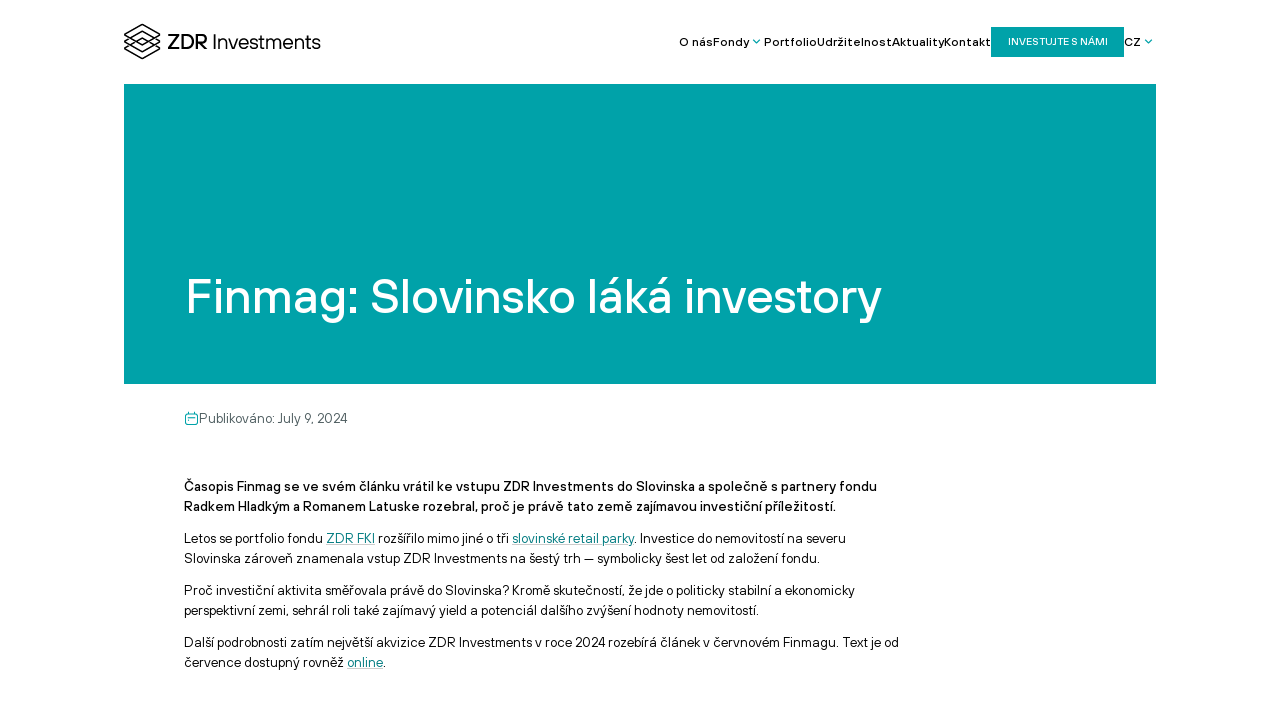

--- FILE ---
content_type: text/html
request_url: https://www.zdrinvestments.cz/aktuality/finmag-slovinsko-laka-investory-zdr-investments
body_size: 26483
content:
<!DOCTYPE html><!-- This site was created in Webflow. https://webflow.com --><!-- Last Published: Fri Nov 14 2025 09:41:59 GMT+0000 (Coordinated Universal Time) --><html data-wf-domain="www.zdrinvestments.cz" data-wf-page="686d28ef634897647a16fea7" data-wf-site="686d28ef634897647a16fead" lang="cs" data-wf-collection="686d28ef634897647a16ff07" data-wf-item-slug="finmag-slovinsko-laka-investory-zdr-investments"><head><meta charset="utf-8"/><title>Finmag: Slovinsko láká investory | ZDR Investments</title><link rel="alternate" hrefLang="x-default" href="https://www.zdrinvestments.cz/aktuality/finmag-slovinsko-laka-investory-zdr-investments"/><link rel="alternate" hrefLang="cs" href="https://www.zdrinvestments.cz/aktuality/finmag-slovinsko-laka-investory-zdr-investments"/><meta content="" name="description"/><meta content="Finmag: Slovinsko láká investory | ZDR Investments" property="og:title"/><meta content="" property="og:description"/><meta content="https://cdn.prod.website-files.com/686d28ef634897647a16fece/6880162c750f1cf7c83b3564_news.svg" property="og:image"/><meta content="Finmag: Slovinsko láká investory | ZDR Investments" property="twitter:title"/><meta content="" property="twitter:description"/><meta content="https://cdn.prod.website-files.com/686d28ef634897647a16fece/6880162c750f1cf7c83b3564_news.svg" property="twitter:image"/><meta property="og:type" content="website"/><meta content="summary_large_image" name="twitter:card"/><meta content="width=device-width, initial-scale=1" name="viewport"/><meta content="Webflow" name="generator"/><link href="https://cdn.prod.website-files.com/686d28ef634897647a16fead/css/zdr-investments-new.webflow.shared.847934c8c.min.css" rel="stylesheet" type="text/css"/><script type="text/javascript">!function(o,c){var n=c.documentElement,t=" w-mod-";n.className+=t+"js",("ontouchstart"in o||o.DocumentTouch&&c instanceof DocumentTouch)&&(n.className+=t+"touch")}(window,document);</script><link href="https://cdn.prod.website-files.com/686d28ef634897647a16fead/6887582342b76ac2044340d0_favicon.png" rel="shortcut icon" type="image/x-icon"/><link href="https://cdn.prod.website-files.com/686d28ef634897647a16fead/6887582688a6176b90057c4d_webclip.png" rel="apple-touch-icon"/><link href="https://www.zdrinvestments.cz/aktuality/finmag-slovinsko-laka-investory-zdr-investments" rel="canonical"/><script type="application/ld+json">
{
  "@context": "https://schema.org",
  "@type": "CollectionPage",
  "name": "Aktuality",
  "url": "/aktuality",
  "inLanguage": "cs",
  "description": "Novinky a aktuality ze světa ZDR Investments a nemovitostních fondů",
  "about": {
    "@type": "Organization",
    "name": "ZDR Investments",
    "logo": {
      "@type": "ImageObject",
      "url": "https://cdn.prod.website-files.com/686d28ef634897647a16fead/686d92feb08d53f90dbb6ebf_logo.svg"
    },
    "url": "/o-nas",
    "sameAs": []
  },
  "mainEntity": {
    "@type": "ItemList",
    "itemListElement": [
      {
        "@type": "ListItem",
        "position": 1,
        "item": {
          "@type": "Article",
          "headline": "Finmag: Slovinsko láká investory",
          "datePublished": "2024-07-09",
          "description": "2024-07-09",
          "publisher": {
            "@type": "Organization",
            "name": "ZDR Investments",
            "logo": {
              "@type": "ImageObject",
              "url": "https://cdn.prod.website-files.com/686d28ef634897647a16fead/686d92feb08d53f90dbb6ebf_logo.svg"
            }
          },
          "inLanguage": "cs"
        }
      }
    ]
  },
  "breadcrumb": {
    "@type": "BreadcrumbList",
    "itemListElement": [
      {
        "@type": "ListItem",
        "position": 1,
        "name": "Domů",
        "item": "/"
      },
      {
        "@type": "ListItem",
        "position": 2,
        "name": "Aktuality",
        "item": "/aktuality"
      }
    ]
  }
}
</script><!-- Google Tag Manager -->
<script>(function(w,d,s,l,i){w[l]=w[l]||[];w[l].push({'gtm.start':
new Date().getTime(),event:'gtm.js'});var f=d.getElementsByTagName(s)[0],
j=d.createElement(s),dl=l!='dataLayer'?'&l='+l:'';j.async=true;j.src=
'https://www.googletagmanager.com/gtm.js?id='+i+dl;f.parentNode.insertBefore(j,f);
})(window,document,'script','dataLayer','GTM-NMB4KNL');</script>
<!-- End Google Tag Manager -->

<!-- Finsweet Attributes -->
<script async type="module"
        src="https://cdn.jsdelivr.net/npm/@finsweet/attributes@2/attributes.js"
        fs-list fs-toc fs-socialshare fs-inject
        ></script>

<link rel="stylesheet" href="https://cdn.jsdelivr.net/npm/swiper@11/swiper-bundle.min.css" />

<style>
  [data-split="heading"],
  [data-split="item"]{
    visibility: hidden;
    opacity: 0;
  }

  .graph .w-embed{
    display:block;
  }
</style><style>
  .article-d_custom{
    display:none;
  }

  .w-richtext .article-d_custom{
    display: block;
  }
</style></head><body><div class="page"><div class="global"><div class="w-embed w-iframe"><!-- Google Tag Manager (noscript) -->
<noscript><iframe src="https://www.googletagmanager.com/ns.html?id=GTM-NMB4KNL"
height="0" width="0" style="display:none;visibility:hidden"></iframe></noscript>
<!-- End Google Tag Manager (noscript) --></div><div class="code_basic-styles w-embed"><style>
  :root{
    --smooth-ease: cubic-bezier(0.3,0.3,0.3,1)
  }

  html {
    background-color: var(--_theme---basic--background);
  }

  /* Small Desktop */
  @media only screen and (max-width: 1280px) and (min-width: 992px){
    html{
      font-size: 75%;
    }
  }

  /* Dynamic */
  @media only screen and (min-width: 1440px) and (max-width: 1920px){
    html{
      font-size: clamp(1rem, 1vw, 1.3rem);
    }
  }

  /* Large */
  @media only screen and (min-width: 1921px){
    html{
      font-size: 1.3rem;
    }
  }

  /* Hide English */
  html[lang="en"] [data-en-hide]{
    display:none;
  }

  section, header, footer {
    position: relative;
  }
  * {
    -webkit-font-smoothing: antialiased;
    -moz-osx-font-smoothing: grayscale;
    -o-font-smoothing: antialiased;
  }
  h1,h2,h3,h4,h5,h6,p{
    text-wrap: balance;
  }
  /* Ensure all elements inherit the color from its parent */
  a,
  .w-select,
  .w-tab-link,
  .w-nav-link,
  .w-nav-brand,
  .w-dropdown-btn,
  .w-dropdown-toggle,
  .w-slider-arrow-left,
  .w-slider-arrow-right,
  .w-dropdown-link {
    color: inherit;
    text-decoration: inherit;
  }

  [link-image]{
    transition: transform 0.3s var(--smooth-ease);
  }
  a:hover [link-image]{
    transform: scale(1.1);
  }

  /* Footer Hover */
  @media only screen and (min-width: 992px) {
    [data-link-line] > div:first-child {
      position: relative;
    }

    [data-link-line] > div:first-child:after {
      display: block;
      content: '';
      position: absolute;
      bottom: 0;
      width: 100%;
      border-bottom: solid 1px currentColor;
      transform: scaleX(0);
      transition: transform 250ms cubic-bezier(0.6,0,0.2,1);
      transform-origin: 100% 50%
    }

    [data-link-line]:hover div:after, .w--open .nav-link div:after {
      transform: scaleX(1);
      transform-origin: 0 50%;
    }
  }

  /* Focus state style for keyboard navigation for the focusable elements */
  *[tabindex]:focus-visible,
  input[type="file"]:focus-visible {
    outline: 0.125rem solid #4d65ff;
    outline-offset: 0.125rem;
  }

  /* Get rid of top margin on first element in any rich text element */
  .w-richtext > :not(div):first-child, .w-richtext > div:first-child > :first-child {
    margin-top: 0 !important;
  }

  /* Get rid of bottom margin on last element in any rich text element */
  .w-richtext>:last-child, .w-richtext ol li:last-child, .w-richtext ul li:last-child {
    margin-bottom: 0 !important;
  }

  .rich-text *{
    text-wrap: auto;
  }
  .rich-text ul li{
    padding-left: 1.75rem;
    background-image: url("https://cdn.prod.website-files.com/686d28ef634897647a16fead/6873c27ec016b5e07382b81f_icon-arrow-dot-green.svg");
    background-repeat: no-repeat;
    background-size: 1.25rem;
    background-position: 0% 4px;
  }
  @media only screen and (max-width: 767px){
    .rich-text ul li{
      padding-left: 1.5rem;
      background-image: url("https://cdn.prod.website-files.com/686d28ef634897647a16fead/6873c27ec016b5e07382b81f_icon-arrow-dot-green.svg");
      background-repeat: no-repeat;
      background-size: 1.25rem;
      background-position: 0% 2px;
    }
  }

  .rich-text blockquote a{
    color: inherit;
    font-weight: 500;
  }

  .rich-text-inherit *{
    font-family: inherit !important;
    font-weight: inherit !important;
    font-size: inherit !important;
    color: inherit !important;
    line-height: inherit !important;
    text-align: inherit !important;
    text-transform: inherit !important;
    letter-spacing: inherit !important;
    margin-top: inherit !important;
    margin-bottom: inherit !important;
    text-wrap: auto !important;
  }

  /* Prevent all click and hover interaction with an element */
  .pointer-events-off {
    pointer-events: none;
  }

  /* Enables all click and hover interaction with an element */
  .pointer-events-on {
    pointer-events: auto;
  }

  /* Create a class of .div-square which maintains a 1:1 dimension of a div */
  .div-square::after {
    content: "";
    display: block;
    padding-bottom: 100%;
  }

  /* Make sure containers never lose their center alignment */
  .container-medium,.container-small, .container-large {
    margin-right: auto !important;
    margin-left: auto !important;
  }


  /* Apply "..." after 3 lines of text */
  .text-style-3lines {
    display: -webkit-box;
    overflow: hidden;
    -webkit-line-clamp: 3;
    -webkit-box-orient: vertical;
  }

  /* Apply "..." after 2 lines of text */
  .text-style-2lines {
    display: -webkit-box;
    overflow: hidden;
    -webkit-line-clamp: 2;
    -webkit-box-orient: vertical;
  }

  /* Adds inline flex display */
  .display-inlineflex {
    display: inline-flex;
  }

  /* These classes are never overwritten */
  .hide {
    display: none !important;
  }

  /* Remove default Webflow chevron from form select */
  select{
    -webkit-appearance:none;
  }


  @media screen and (max-width: 991px) {
    .hide, .hide-tablet {
      display: none !important;
    }
  }
  @media screen and (max-width: 767px) {
    .hide-mobile-landscape{
      display: none !important;
    }
  }
  @media screen and (max-width: 479px) {
    .hide-mobile{
      display: none !important;
    }
  }

  .margin-0 {
    margin: 0rem !important;
  }

  .padding-0 {
    padding: 0rem !important;
  }

  .spacing-clean {
    padding: 0rem !important;
    margin: 0rem !important;
  }

  .margin-top {
    margin-right: 0rem !important;
    margin-bottom: 0rem !important;
    margin-left: 0rem !important;
  }

  .padding-top {
    padding-right: 0rem !important;
    padding-bottom: 0rem !important;
    padding-left: 0rem !important;
  }

  .margin-right {
    margin-top: 0rem !important;
    margin-bottom: 0rem !important;
    margin-left: 0rem !important;
  }

  .padding-right {
    padding-top: 0rem !important;
    padding-bottom: 0rem !important;
    padding-left: 0rem !important;
  }

  .margin-bottom {
    margin-top: 0rem !important;
    margin-right: 0rem !important;
    margin-left: 0rem !important;
  }

  .padding-bottom {
    padding-top: 0rem !important;
    padding-right: 0rem !important;
    padding-left: 0rem !important;
  }

  .margin-left {
    margin-top: 0rem !important;
    margin-right: 0rem !important;
    margin-bottom: 0rem !important;
  }

  .padding-left {
    padding-top: 0rem !important;
    padding-right: 0rem !important;
    padding-bottom: 0rem !important;
  }

  .margin-horizontal {
    margin-top: 0rem !important;
    margin-bottom: 0rem !important;
  }

  .padding-horizontal {
    padding-top: 0rem !important;
    padding-bottom: 0rem !important;
  }

  .margin-vertical {
    margin-right: 0rem !important;
    margin-left: 0rem !important;
  }

  .padding-vertical {
    padding-right: 0rem !important;
    padding-left: 0rem !important;
  }

  /* Apply "..." at 100% width */
  .truncate-width { 
    width: 100%; 
    white-space: nowrap; 
    overflow: hidden; 
    text-overflow: ellipsis; 
  }
  /* Removes native scrollbar */
  [no-scrollbar] {
    -ms-overflow-style: none;
    overflow: -moz-scrollbars-none; 
  }

  [no-scrollbar]::-webkit-scrollbar {
    display: none;
  }
</style></div><div class="code_basic-styles w-embed"><noscript>
  <style>
    .load-preloader{
      display:none;
    }
  </style>
</noscript>

<style>
  /* Force GPU layers for counter elements specifically */
  [data-counter],[data-split] {
    transform: translate3d(0, 0, 0);
    -webkit-transform: translate3d(0, 0, 0);
    will-change: contents;
    backface-visibility: hidden;
    -webkit-backface-visibility: hidden;
  }
  .wf-design-mode .load-preloader{
    display:none;
  }

  a, [item-transition]{
    transition-property: opacity, transform, background-color, color;
    transition: 0.4s var(--smooth-ease);
  }

  /* Nav */
  .nav.scrolled{
    border-bottom-color: var(--green--5);
  }
  @media only screen and (min-width: 992px){
    .nav.scrolled{
      height: 6rem;
    }
  }

  .nav_submenu.opened{
    transform: translateY(0%);
  }
  .nav_submenu .button{
    flex:none;
  }
  .nav_submenu .button.active{
    border-color: white;
  }

  .w--open .nav_menu-btn_line.cc-1{
    transform: translateY(4px) rotate(45deg);
  }
  .w--open .nav_menu-btn_line.cc-2{
    transform: scale(0);
  }
  .w--open .nav_menu-btn_line.cc-3{
    transform: translateY(-4px) rotate(-45deg);
  }
  .nav_link.w-dropdown-toggle.w--open .w-embed{
    transform: rotate(180deg);
  }

  /* List Item */
  [data-list-item]:first-child{
    padding-top:0;
  }
  [data-list-item]:last-child{
    padding-bottom:0;
    border-bottom: none;
  }

  /* Buttons */
  .button-icon-group{
    transform-origin: 0 50%;
    transition: scale .35s var(--smooth-ease), translate .45s var(--smooth-ease), opacity .15s 75ms ease-out, filter .15s 75ms ease-out;
  }
  .button-icon-group.cc-hover{
    opacity: 0;
    scale: 0.75;
    filter: blur(.5rem);
    translate: -100% 0 0;
  }
  @media (hover: hover) and (pointer: fine){
    :is(a,.swiper-arrow):hover .button-icon-group.cc-hover{
      opacity: 1;
      scale: 1;
      filter: blur(0);
      translate: 0% 0 0;
    }
    :is(a,.swiper-arrow):hover .button-icon-group.cc-start{
      opacity: 0;
      scale: 0.75;
      filter: blur(.5rem);
      translate: 100% 0 0;
    }
  }

  /* Slides */
  .wf-design-mode .swiper-wrapper:not(.cc-team){
    display: flex;
    flex-direction: column;
  }
  .swiper-slide:last-child > [data-slide-item]{
    border-right: none;
  }
  .swiper-button-disabled{
    opacity: 0.5;
  }
  [data-arrow-wrap]:has(.carousels-arrows .swiper-arrow.prev.swiper-button-disabled):has(.carousels-arrows .swiper-arrow.next.swiper-button-disabled) {
    display: none;
  }

  .swiper-pagination-bullet{
    width: 8px;
    height: 8px;
    flex: none;
    background-color: var(--gray--30);
    opacity: 1 !important;
  }
  .swiper-pagination-bullet-active{
    background-color: var(--green--30);
  }
  .swiper-pagination-bullet-active-next,
  .swiper-pagination-bullet-active-prev{
    transform: scale(1) !important;
  }
  .swiper-pagination-bullet-active-next-next,
  .swiper-pagination-bullet-active-prev-prev{
    transform: scale(0.5) !important;
  }

  /* Title */
  .title-box .button{
    flex: none;
  }

  /* People Card */
  @media only screen and (min-width: 992px){
    .people-card_bio-bg{
      transform: scaleY(0);
      transition: transform .35s var(--smooth-ease), opacity .35s var(--smooth-ease);
    }
    .people-card_bio{
      opacity: 0;
      transition: opacity .35s var(--smooth-ease)
    }

    .people-card:hover {
      background-color: var(--green--70);
    }
    .people-card:hover .people-card_bio{
      opacity: 1;
    }
    .people-card:hover .people-card_bio-bg{
      transform: scaleY(1);
      background-color: var(--green--70);
    }
  }

  /* Portfolio Card */
  .portfolio-card_item:first-child{
    padding-top: 0;
  }

  @media only screen and (min-width: 768px){
    .portfolio-card:hover {
      background-color: var(--green--70);
      color: var(--core--white);
    }
    .portfolio-card_meta{
      opacity: 0;
    }
    .portfolio-card:hover .portfolio-card_meta{
      opacity: 1;
    }
    .portfolio-card:hover .portfolio-card_visual img{
      opacity: 0;
    }
  }

  @media only screen and (max-width: 767px){
    .portfolio-card .button{
      border-color: var(--_theme---button-secondary--border-global) !important;
      color: var(--_theme---button-secondary--border-global) !important;
    }
  }

  /* Portfolio List */
  @media only screen and (min-width: 992px){
    .estate-list .w-dyn-item{
      flex-basis: 25%;
      width: 25%;
      max-width: 25%;
    }
    .estate-list .w-dyn-item[data-popular="1"]{
      width: 50%;
      flex-basis: 50%;
      max-width: 50%;
    }
  }

  @media (hover:hover) and (pointer:fine){
    /* News */
    .news-card .news-card_btn{
      opacity: 0;
      scale: 0.35;
      transition: scale .35s var(--smooth-ease), translate .45s var(--smooth-ease), opacity .15s 75ms ease-out, filter .15s 75ms ease-out;
    }
    .news-card:hover .news-card_btn{
      opacity: 1;
      scale: 1;
    }
    /* Magazine Card */
    .magazine-card_btn{
      opacity: 0;
      scale: 0.35;
      transition: scale .35s var(--smooth-ease), translate .45s var(--smooth-ease), opacity .15s 75ms ease-out, filter .15s 75ms ease-out;

    }
    .magazine-card:hover .magazine-card_btn{
      opacity: 1;
      scale: 1
    }
  }

  /* Stats */
  [data-counter]{
    will-change: contents 
  }
  @media only screen and (min-width: 992px){
    .stats-grid:before, .stats-grid:after{
      content: "";
      width: 1px;
      position: absolute;
      top: 0;
      bottom: 0;
      background-color: var(--_theme---brand-global--brand);
      z-index: 3;
      pointer-events: none;
    }
    .stats-grid:before{
      left: 0
    }
    .stats-grid:after{
      right: 0
    }
    .stats-grid.hide-after:after{
      display:none;
    }
  }

  @media only screen and (max-width: 991px){
    .stats-grid .swiper-slide:first-child .number-box{
      border-left: 1px solid var(--_theme---brand-global--brand);
    }
  }

  /* Accordions */
  .accordion_content{
    grid-template-rows: 0fr;
    display: grid;
    position: relative;
    overflow: hidden;
    transition: grid-template-rows 0.6s cubic-bezier(0.625, 0.05, 0, 1);
  }
  :is(.wf-design-mode,[data-accordion-status="active"]) .accordion_content {
    grid-template-rows: 1fr;
  }

  /* Animate Icon */
  .accordion_content_item .button .w-embed{
    transition: transform 0.6s cubic-bezier(0.625, 0.05, 0, 1);
  }
  [data-accordion-status="active"] .accordion_content_item .button .w-embed{
    transform: rotate(180deg);
  }

  /* Img Cover */
  [data-parallax="trigger"] [data-parallax="target"]{
    height: 120%;
  }

  /* Office Gallery */
  .gallery-grid_img .gallery-grid_btn{
    opacity: 0;
    scale: 0.35;
  }
  .gallery-grid_img:hover .gallery-grid_btn{
    opacity: 1;
    scale: 1;
  }

  .graph .w-embed{
    display: none;
  }
  .graph .graph-target{
    display: block;
  }

</style></div><div class="w-embed"><style>
  table {
    width: 100%;
    clear: both;
    margin: 0 0 1.5em;
    empty-cells: show;
    border-collapse: collapse;
    background-color: transparent
  }

  caption {
    padding-top: 6px;
    padding-bottom: 6px;
    color: #555;
    text-align: left;
    font-weight: 700;
    caption-side: top
  }

  th {
    text-align: left;
    font-weight: 700
  }

  td,th {
    font-size: 16px
  }

  .is-lb .cke_show_borders .table,.is-lb .cke_show_borders .table td,.is-lb .cke_show_borders .table th {
    border-color: #e4e4e4!important;
    border-style: solid!important
  }

  .is-lb .cke_show_borders .table thead th {
    border-bottom-width: 2px!important
  }

  .table {
    width: 100%;
    max-width: 100%;
    margin-bottom: 31px;
    border: 0
  }

  .table>tbody>tr>td,.table>tbody>tr>th,.table>tfoot>tr>td,.table>tfoot>tr>th,.table>thead>tr>td,.table>thead>tr>th {
    padding: 6px 8px;
    line-height: 1.95em;
    vertical-align: top;
    border-top: 1px solid #e4e4e4
  }

  .table>thead>tr>th {
    vertical-align: bottom;
    border-bottom: 2px solid #e4e4e4
  }

  .table>caption+thead>tr:first-child>td,.table>caption+thead>tr:first-child>th,.table>colgroup+thead>tr:first-child>td,.table>colgroup+thead>tr:first-child>th,.table>thead:first-child>tr:first-child>td,.table>thead:first-child>tr:first-child>th {
    border-top: 0
  }

  .table>tbody+tbody {
    border-top: 2px solid #e4e4e4
  }

  .table-condensed>tbody>tr>td,.table-condensed>tbody>tr>th,.table-condensed>tfoot>tr>td,.table-condensed>tfoot>tr>th,.table-condensed>thead>tr>td,.table-condensed>thead>tr>th {
    padding: 2px 6px
  }

  .table-bordered {
    border: 1px solid #e4e4e4
  }

  .table-bordered>tbody>tr>td,.table-bordered>tbody>tr>th,.table-bordered>tfoot>tr>td,.table-bordered>tfoot>tr>th,.table-bordered>thead>tr>td,.table-bordered>thead>tr>th {
    border: 1px solid #e4e4e4
  }

  .table-bordered>thead>tr>td,.table-bordered>thead>tr>th {
    border-bottom-width: 2px
  }

  .table-striped>tbody>tr:nth-of-type(odd) {
    background-color: #f9f9f9
  }

  .table-hover>tbody>tr:hover {
    background-color: #f5f5f5
  }

  table td[class*=grid-col-],table th[class*=grid-col-] {
    position: static;
    float: none;
    display: table-cell
  }

  .table-responsive {
    overflow-x: auto;
    min-height: .01%
  }

  @media screen and (max-width: 480px) {
    .table-responsive {
      width:100%;
      margin-bottom: 23.25px;
      overflow-y: hidden;
      -ms-overflow-style: -ms-autohiding-scrollbar;
      border: 1px solid #e4e4e4
    }

    .table-responsive>.table {
      margin-bottom: 0
    }

    .table-responsive>.table>tbody>tr>td,.table-responsive>.table>tbody>tr>th,.table-responsive>.table>tfoot>tr>td,.table-responsive>.table>tfoot>tr>th,.table-responsive>.table>thead>tr>td,.table-responsive>.table>thead>tr>th {
      white-space: nowrap
    }

    .table-responsive>.table-bordered {
      border: 0
    }

    .table-responsive>.table-bordered>tbody>tr>td:first-child,.table-responsive>.table-bordered>tbody>tr>th:first-child,.table-responsive>.table-bordered>tfoot>tr>td:first-child,.table-responsive>.table-bordered>tfoot>tr>th:first-child,.table-responsive>.table-bordered>thead>tr>td:first-child,.table-responsive>.table-bordered>thead>tr>th:first-child {
      border-left: 0
    }

    .table-responsive>.table-bordered>tbody>tr>td:last-child,.table-responsive>.table-bordered>tbody>tr>th:last-child,.table-responsive>.table-bordered>tfoot>tr>td:last-child,.table-responsive>.table-bordered>tfoot>tr>th:last-child,.table-responsive>.table-bordered>thead>tr>td:last-child,.table-responsive>.table-bordered>thead>tr>th:last-child {
      border-right: 0
    }

    .table-responsive>.table-bordered>tbody>tr:last-child>td,.table-responsive>.table-bordered>tbody>tr:last-child>th,.table-responsive>.table-bordered>tfoot>tr:last-child>td,.table-responsive>.table-bordered>tfoot>tr:last-child>th {
      border-bottom: 0
    }
  }
</style></div><div class="load-preloader"></div></div><div class="nav_wrapper"><div data-animation="default" data-collapse="medium" data-duration="400" data-easing="ease" data-easing2="ease" role="banner" class="nav w-nav"><div class="nav_container"><a href="/" class="nav_brand w-inline-block"><div class="nav_logo w-embed"><svg width="100%" viewBox="0 0 265 50" fill="none" xmlns="http://www.w3.org/2000/svg">
  <g clip-path="url(#clip0_6306_48072)">
    <path fill-rule="evenodd" clip-rule="evenodd" d="M48.7853 14.5503L24.3954 0.608797V0.606558L24.3934 0.607678L24.3915 0.606558V0.608797L0.00146627 14.5503L0 14.5495V16.8789L0.00146627 16.8781L24.3915 30.8197V30.8219L24.3935 30.8208L24.3954 30.8219V30.8197L48.7853 16.8781L48.7869 16.8789V14.5495L48.7853 14.5503ZM2.03761 15.7142L24.3935 2.93543L46.7494 15.7142L40.6631 19.1932L24.3954 9.89457V9.89233L24.3935 9.89345L24.3915 9.89233V9.89457L8.12397 19.1932L2.03761 15.7142ZM38.6268 20.3571L24.3934 12.2212L10.1601 20.3571L16.2464 23.8361L24.3915 19.1803V19.1781L24.3934 19.1792L24.3954 19.1781V19.1803L32.5404 23.8361L38.6268 20.3571ZM30.5043 25L24.3935 21.507L18.2826 25L24.3935 28.493L30.5043 25Z" fill="black"/>
    <path d="M43.5038 20.8215L41.4671 21.985L46.7494 25L40.6631 28.479L35.3848 25.462L33.348 26.6255L38.6268 29.6429L24.3935 37.7788L10.1601 29.6429L15.4369 26.6269L13.4002 25.4634L8.12397 28.4791L2.03761 25.0001L7.31419 21.9839L5.27738 20.8204L0.00146627 23.8361L0 23.8353V26.1647L0.00146627 26.1639L24.3915 40.1055V40.1077L24.3934 40.1066L24.3954 40.1077V40.1055L48.7853 26.1639L48.7869 26.1647V23.8353L48.7853 23.8361L43.5038 20.8215Z" fill="black"/>
    <path d="M43.5084 30.1055L41.4714 31.2691L46.7494 34.2858L24.3934 47.0645L2.03761 34.2858L7.31627 31.2683L5.27946 30.1048L0.00149293 33.1219L0 33.1211V35.4505L0.00146627 35.4497L24.3915 49.3911V49.3935L24.3934 49.3923L24.3954 49.3935V49.3911L48.7853 35.4497L48.7869 35.4505V33.1211L48.7853 33.1219L43.5084 30.1055Z" fill="black"/>
  </g>
  <path d="M59.0164 35.2295V32.5991L69.8019 17.6932H59.1601V14.7705H73.8285V17.4009L63.043 32.3068H73.9722V35.2295H59.0164Z" fill="black"/>
  <path d="M77.0781 35.2295V14.7705H84.1248C86.8666 14.7705 89.1581 15.7349 90.9989 17.6639C92.8397 19.5928 93.7599 22.0384 93.7599 24.9999C93.7599 27.9614 92.8397 30.4069 90.9989 32.3359C89.1581 34.2649 86.8666 35.2295 84.1248 35.2295L77.0781 35.2295ZM80.0981 32.3069H84.1248C86.0232 32.3069 87.6 31.63 88.8561 30.2756C90.1117 28.9215 90.7399 27.1628 90.7399 24.9999C90.7399 22.8371 90.1117 21.0789 88.8561 19.7245C87.6 18.3704 86.0232 17.6932 84.1248 17.6932H80.0981V32.3069Z" fill="black"/>
  <path d="M96.0034 35.2295V14.7705H105.063C106.75 14.7705 108.155 15.3796 109.277 16.5972C110.399 17.8152 110.96 19.3984 110.96 21.3465C110.96 23.2946 110.399 24.8785 109.277 26.0961C108.155 27.3138 106.75 27.9227 105.063 27.9227H104.344L111.535 35.2295H107.652L100.462 27.9227H99.0234V35.2295L96.0034 35.2295ZM99.0234 24.9999H104.92C105.744 24.9999 106.453 24.6592 107.048 23.977C107.642 23.2952 107.94 22.4183 107.94 21.3465C107.94 20.2748 107.642 19.3984 107.048 18.7161C106.453 18.0342 105.744 17.6932 104.92 17.6932H99.0234V24.9999Z" fill="black"/>
  <path d="M120.096 35V15.1705H122.362V35H120.096ZM126.052 35V20.8361H127.893L128.176 22.3941H128.318C128.62 22.0164 128.969 21.7142 129.366 21.4876C130.348 20.8644 131.415 20.5528 132.567 20.5528C134.21 20.5528 135.56 21.1099 136.618 22.2241C137.694 23.3195 138.233 24.7453 138.233 26.5016V35H136.108V26.5016C136.108 25.3685 135.74 24.4243 135.003 23.6689C134.267 22.9134 133.36 22.5357 132.284 22.5357C131.151 22.5357 130.178 22.9323 129.366 23.7255C128.573 24.4998 128.176 25.4252 128.176 26.5016V35H126.052ZM144.487 35L139.388 20.8361H141.654L145.903 32.7338H146.47L150.719 20.8361H152.985L147.886 35H144.487ZM164.181 31.0341H166.448C165.957 32.3938 165.182 33.442 164.125 34.1785C163.086 34.915 161.83 35.2833 160.357 35.2833C158.412 35.2833 156.788 34.6034 155.485 33.2437C154.2 31.8651 153.558 30.0898 153.558 27.918C153.558 25.7462 154.2 23.9805 155.485 22.6207C156.788 21.2421 158.412 20.5528 160.357 20.5528C162.227 20.5528 163.775 21.1949 165.003 22.4791C166.249 23.7633 166.872 25.3874 166.872 27.3515C166.872 27.6536 166.844 28.0597 166.787 28.5696L166.731 28.9095H155.683C155.834 30.2315 156.344 31.2985 157.213 32.1106C158.1 32.9037 159.148 33.3003 160.357 33.3003C161.207 33.3003 161.962 33.102 162.623 32.7055C163.303 32.3089 163.822 31.7517 164.181 31.0341ZM155.683 26.9266H164.748C164.672 25.6424 164.219 24.5942 163.388 23.7822C162.576 22.9512 161.566 22.5357 160.357 22.5357C159.092 22.5357 158.034 22.9418 157.184 23.7538C156.334 24.5659 155.834 25.6235 155.683 26.9266ZM168.283 30.8925H170.408C170.408 31.5534 170.72 32.12 171.343 32.5921C171.985 33.0643 172.854 33.3003 173.949 33.3003C175.025 33.3003 175.856 33.102 176.442 32.7055C177.046 32.29 177.348 31.7801 177.348 31.1757C177.348 30.0615 176.546 29.3533 174.94 29.0512L172.532 28.6262C169.889 28.1919 168.567 26.8699 168.567 24.6603C168.567 23.4706 169.02 22.4885 169.926 21.7142C170.833 20.9399 172.126 20.5528 173.807 20.5528C175.45 20.5528 176.782 20.9872 177.801 21.8559C178.821 22.7246 179.331 23.7538 179.331 24.9436H177.207C177.207 24.2826 176.895 23.7161 176.272 23.2439C175.667 22.7718 174.846 22.5357 173.807 22.5357C172.787 22.5357 172.013 22.7435 171.484 23.159C170.956 23.5555 170.691 24.056 170.691 24.6603C170.691 25.699 171.447 26.36 172.957 26.6433L175.365 27.0682C176.782 27.3326 177.82 27.8047 178.481 28.4846C179.142 29.1456 179.473 30.0426 179.473 31.1757C179.473 32.3655 178.991 33.3475 178.028 34.1218C177.084 34.8961 175.724 35.2833 173.949 35.2833C172.249 35.2833 170.88 34.8489 169.841 33.9802C168.803 33.1115 168.283 32.0822 168.283 30.8925ZM182.318 32.5921V22.819H180.052V20.8361H182.318V16.8702H184.442V20.8361H187.7V22.819H184.442V32.1672C184.442 32.7338 184.726 33.0171 185.292 33.0171H187.7V35H184.867C184.074 35 183.451 34.7828 182.998 34.3485C182.544 33.9141 182.318 33.3287 182.318 32.5921ZM190.387 35V20.8361H192.228L192.511 22.3941H192.653C192.936 22.0542 193.267 21.752 193.645 21.4876C194.532 20.8644 195.429 20.5528 196.336 20.5528C197.563 20.5528 198.621 20.9588 199.508 21.7709C199.886 22.1108 200.198 22.5074 200.443 22.9607H200.585C200.906 22.4885 201.293 22.0919 201.746 21.7709C202.785 20.9588 203.956 20.5528 205.259 20.5528C206.732 20.5528 207.95 21.0721 208.913 22.1108C209.876 23.1306 210.358 24.4526 210.358 26.0767V35H208.233V26.0767C208.233 25.0003 207.941 24.141 207.355 23.4989C206.77 22.8568 205.977 22.5357 204.976 22.5357C204.031 22.5357 203.2 22.8851 202.483 23.5839C201.784 24.2637 201.435 25.0947 201.435 26.0767V35H199.31V26.0767C199.31 25.0003 199.017 24.141 198.432 23.4989C197.846 22.8568 197.053 22.5357 196.052 22.5357C195.108 22.5357 194.277 22.8851 193.56 23.5839C192.861 24.2637 192.511 25.0947 192.511 26.0767V35H190.387ZM223.523 31.0341H225.789C225.298 32.3938 224.524 33.442 223.466 34.1785C222.427 34.915 221.171 35.2833 219.698 35.2833C217.753 35.2833 216.129 34.6034 214.826 33.2437C213.542 31.8651 212.9 30.0898 212.9 27.918C212.9 25.7462 213.542 23.9805 214.826 22.6207C216.129 21.2421 217.753 20.5528 219.698 20.5528C221.568 20.5528 223.117 21.1949 224.344 22.4791C225.591 23.7633 226.214 25.3874 226.214 27.3515C226.214 27.6536 226.185 28.0597 226.129 28.5696L226.072 28.9095H215.024C215.175 30.2315 215.685 31.2985 216.554 32.1106C217.442 32.9037 218.49 33.3003 219.698 33.3003C220.548 33.3003 221.304 33.102 221.965 32.7055C222.645 32.3089 223.164 31.7517 223.523 31.0341ZM215.024 26.9266H224.089C224.014 25.6424 223.56 24.5942 222.729 23.7822C221.917 22.9512 220.907 22.5357 219.698 22.5357C218.433 22.5357 217.376 22.9418 216.526 23.7538C215.676 24.5659 215.175 25.6235 215.024 26.9266ZM228.758 35V20.8361H230.599L230.882 22.3941H231.024C231.326 22.0164 231.676 21.7142 232.072 21.4876C233.054 20.8644 234.121 20.5528 235.273 20.5528C236.916 20.5528 238.267 21.1099 239.324 22.2241C240.401 23.3195 240.939 24.7453 240.939 26.5016V35H238.814V26.5016C238.814 25.3685 238.446 24.4243 237.709 23.6689C236.973 22.9134 236.066 22.5357 234.99 22.5357C233.857 22.5357 232.884 22.9323 232.072 23.7255C231.279 24.4998 230.882 25.4252 230.882 26.5016V35H228.758ZM244.785 32.5921V22.819H242.519V20.8361H244.785V16.8702H246.91V20.8361H250.167V22.819H246.91V32.1672C246.91 32.7338 247.193 33.0171 247.76 33.0171H250.167V35H247.335C246.541 35 245.918 34.7828 245.465 34.3485C245.012 33.9141 244.785 33.3287 244.785 32.5921ZM251.721 30.8925H253.846C253.846 31.5534 254.157 32.12 254.78 32.5921C255.423 33.0643 256.291 33.3003 257.387 33.3003C258.463 33.3003 259.294 33.102 259.879 32.7055C260.484 32.29 260.786 31.7801 260.786 31.1757C260.786 30.0615 259.983 29.3533 258.378 29.0512L255.97 28.6262C253.326 28.1919 252.004 26.8699 252.004 24.6603C252.004 23.4706 252.458 22.4885 253.364 21.7142C254.271 20.9399 255.564 20.5528 257.245 20.5528C258.888 20.5528 260.219 20.9872 261.239 21.8559C262.259 22.7246 262.769 23.7538 262.769 24.9436H260.644C260.644 24.2826 260.333 23.7161 259.71 23.2439C259.105 22.7718 258.284 22.5357 257.245 22.5357C256.225 22.5357 255.451 22.7435 254.922 23.159C254.393 23.5555 254.129 24.056 254.129 24.6603C254.129 25.699 254.884 26.36 256.395 26.6433L258.803 27.0682C260.219 27.3326 261.258 27.8047 261.919 28.4846C262.58 29.1456 262.911 30.0426 262.911 31.1757C262.911 32.3655 262.429 33.3475 261.466 34.1218C260.522 34.8961 259.162 35.2833 257.387 35.2833C255.687 35.2833 254.318 34.8489 253.279 33.9802C252.24 33.1115 251.721 32.0822 251.721 30.8925Z" fill="black"/>
  <defs>
    <clipPath id="clip0_6306_48072">
      <rect width="48.7869" height="48.7869" fill="white" transform="translate(0 0.606558)"/>
    </clipPath>
  </defs>
</svg></div></a><nav role="navigation" class="nav_menu w-nav-menu"><div class="nav_menu-inner"><div class="nav_menu-links"><a data-link-line="" href="/o-nas" class="nav_link w-inline-block"><div><p>O nás</p></div></a><link rel="prerender" href="/o-nas"/><div data-hover="true" data-delay="0" class="nav_dropdown w-dropdown"><div data-link-line="" class="nav_link w-dropdown-toggle"><div><p>Fondy</p></div><div class="nav_dropdown-icon"><div class="icon-20 w-embed"><svg width="100%" height="100%" viewBox="0 0 20 20" fill="none" xmlns="http://www.w3.org/2000/svg">
  <path fill-rule="evenodd" clip-rule="evenodd" d="M9.47287 12.5L5 8.04909L6.05427 7L10 10.9264L13.9457 7L15 8.04909L10.5271 12.5H9.47287Z" fill="currentColor"/>
</svg></div></div></div><nav class="nav_dropdown-list w-dropdown-list"><div class="nav_dropdown-list-inner"><a data-link-line="" href="/fund/fki" class="nav_link is-dropdown w-inline-block"><div><p>ZDR FKI</p></div></a><link rel="prerender" href="/fund/fki"/><a data-link-line="" href="/fund/public" class="nav_link is-dropdown w-inline-block"><div><p>ZDR Public</p></div></a><link rel="prerender" href="/fund/public"/><a data-link-line="" href="/fund/industrial" class="nav_link is-dropdown w-inline-block"><div><p>ZDR Industrial</p></div></a><link rel="prerender" href="/fund/industrial"/></div></nav></div><a data-link-line="" href="/portfolio" class="nav_link w-inline-block"><div><p>Portfolio</p></div></a><link rel="prerender" href="/portfolio"/><a data-link-line="" href="/esg" class="nav_link w-inline-block"><div><p>Udržitelnost</p></div></a><link rel="prerender" href="/esg"/><a data-link-line="" href="/aktuality" class="nav_link w-inline-block"><div><p>Aktuality</p></div></a><link rel="prerender" href="/aktuality"/><a data-link-line="" href="/kontakt" class="nav_link w-inline-block"><div><p>Kontakt</p></div></a><link rel="prerender" href="/kontakt"/></div><div class="nav_menu-actions"><a data-wf--button--size="small" href="#investovat" class="button w-variant-26dcbf14-fda4-9ca6-545b-1591c7331549 w-inline-block is-nav"><div class="button_label w-variant-26dcbf14-fda4-9ca6-545b-1591c7331549">Investujte s námi</div></a><div class="w-locales-list"><div data-hover="false" data-delay="0" class="nav_dropdown is-language w-dropdown"><div class="nav_link is-language w-dropdown-toggle"><div><p>CZ</p></div><div class="icon-20 w-embed"><svg width="100%" height="100%" viewBox="0 0 20 20" fill="none" xmlns="http://www.w3.org/2000/svg">
  <path fill-rule="evenodd" clip-rule="evenodd" d="M9.47287 12.5L5 8.04909L6.05427 7L10 10.9264L13.9457 7L15 8.04909L10.5271 12.5H9.47287Z" fill="#00A2A9"/>
</svg></div></div><nav class="nav_dropdown-list is-language w-dropdown-list"><div class="nav_dropdown-list-inner"><div role="list" class="nav_dropdown-list-lang w-locales-items"><div role="listitem" class="max-width-full w-locales-item"><a hreflang="cs" href="/aktuality/finmag-slovinsko-laka-investory-zdr-investments" aria-current="page" class="nav_link w--current">CZ</a></div><div role="listitem" class="max-width-full w-locales-item"><a hreflang="en" href="/en" class="nav_link">EN</a></div></div></div></nav></div></div></div></div></nav><div class="nav_menu-btn w-nav-button"><div class="nav_menu-btn_inner"><div class="nav_menu-btn_line cc-1"></div><div class="nav_menu-btn_line cc-2"></div><div class="nav_menu-btn_line cc-3"></div></div></div></div></div></div><div class="main"><section class="section"><div class="padding-global"><div class="container-large"><div data-split-instant="true" data-split-trigger="" data-wf--title--variant="top-large" class="w-layout-hflex title-box"><div class="title-box_content"><div class="w-layout-vflex title-box_inner"><div data-split="item" class="label-box"><p class="cont-label-l">Média</p></div><h1 data-split="heading" class="floor-hero">Finmag: Slovinsko láká investory</h1></div></div><div class="title-box_visual"><div class="title-box_pattern"><div data-wf--pattern--variant="1" class="patern-box"><div class="pattern-box_img cc-1 w-embed"><svg width="100%" height="100%" viewBox="0 0 164 164" fill="none" xmlns="http://www.w3.org/2000/svg">
<g clip-path="url(#clip0_9863_28491)">
<g clip-path="url(#clip1_9863_28491)">
<path d="M98.4002 23.6859L120.272 36.4445L142.134 23.6941L120.261 10.9333L98.4002 23.6859Z" stroke="currentColor" stroke-width="0.455556"></path>
<path d="M54.6668 49.197L76.5391 61.9556L98.4001 49.2052L76.5279 36.4445L54.6668 49.197Z" stroke="currentColor" stroke-width="0.455556"></path>
<path d="M98.4002 49.197L120.272 61.9556L142.134 49.2052L120.261 36.4445L98.4002 49.197Z" stroke="currentColor" stroke-width="0.455556"></path>
<path d="M142.134 49.197L164.006 61.9556L185.867 49.2052L163.995 36.4445L142.134 49.197Z" stroke="currentColor" stroke-width="0.455556"></path>
<path d="M10.9334 74.7081L32.8057 87.4667L54.6667 74.7163L32.7945 61.9556L10.9334 74.7081Z" stroke="currentColor" stroke-width="0.455556"></path>
<path d="M98.4002 74.7081L120.272 87.4667L142.134 74.7163L120.261 61.9556L98.4002 74.7081Z" stroke="currentColor" stroke-width="0.455556"></path>
<path d="M142.134 74.7081L164.006 87.4667L185.867 74.7163L163.995 61.9556L142.134 74.7081Z" stroke="currentColor" stroke-width="0.455556"></path>
<path d="M10.9334 100.219L32.8057 112.978L54.6667 100.227L32.7945 87.4667L10.9334 100.219Z" stroke="currentColor" stroke-width="0.455556"></path>
<path d="M54.6668 100.219L76.5391 112.978L98.4001 100.227L76.5279 87.4667L54.6668 100.219Z" stroke="currentColor" stroke-width="0.455556"></path>
<path d="M98.4002 100.219L120.272 112.978L142.134 100.227L120.261 87.4667L98.4002 100.219Z" stroke="currentColor" stroke-width="0.455556"></path>
<path d="M142.134 100.219L164.006 112.978L185.867 100.227L163.995 87.4667L142.134 100.219Z" stroke="currentColor" stroke-width="0.455556"></path>
<path d="M10.9334 125.73L32.8057 138.489L54.6667 125.739L32.7945 112.978L10.9334 125.73Z" stroke="currentColor" stroke-width="0.455556"></path>
<path d="M54.6668 125.73L76.5391 138.489L98.4001 125.739L76.5279 112.978L54.6668 125.73Z" stroke="currentColor" stroke-width="0.455556"></path>
<path d="M98.4002 125.73L120.272 138.489L142.134 125.739L120.261 112.978L98.4002 125.73Z" stroke="currentColor" stroke-width="0.455556"></path>
<path d="M142.134 125.73L164.006 138.489L185.867 125.739L163.995 112.978L142.134 125.73Z" stroke="currentColor" stroke-width="0.455556"></path>
<path d="M54.6668 151.241L76.5391 164L98.4001 151.25L76.5279 138.489L54.6668 151.241Z" stroke="currentColor" stroke-width="0.455556"></path>
<path d="M54.6668 176.753L76.5391 189.511L98.4001 176.761L76.5279 164L54.6668 176.753Z" stroke="currentColor" stroke-width="0.455556"></path>
<path d="M98.4002 176.753L120.272 189.511L142.134 176.761L120.261 164L98.4002 176.753Z" stroke="currentColor" stroke-width="0.455556"></path>
<path d="M142.134 176.753L164.006 189.511L185.867 176.761L163.995 164L142.134 176.753Z" stroke="currentColor" stroke-width="0.455556"></path>
</g>
</g>
<defs>
<clipPath id="clip0_9863_28491">
<rect width="164" height="164" fill="currentColor"></rect>
</clipPath>
<clipPath id="clip1_9863_28491">
<rect width="196.8" height="394.056" fill="currentColor" transform="translate(-32.7998 -91.1111)"></rect>
</clipPath>
</defs>
</svg></div><div class="pattern-box_img cc-2 w-embed"><svg width="100%" height="100%" viewBox="0 0 164 164" fill="none" xmlns="http://www.w3.org/2000/svg">
<g clip-path="url(#clip0_9863_28493)">
<g clip-path="url(#clip1_9863_28493)">
<path d="M54.6668 49.197L76.5391 61.9556L98.4001 49.2052L76.5279 36.4445L54.6668 49.197Z" stroke="currentColor" stroke-width="0.455556"></path>
<path d="M98.4002 49.197L120.272 61.9556L142.134 49.2052L120.261 36.4445L98.4002 49.197Z" stroke="currentColor" stroke-width="0.455556"></path>
<path d="M142.134 49.197L164.006 61.9556L185.867 49.2052L163.995 36.4445L142.134 49.197Z" stroke="currentColor" stroke-width="0.455556"></path>
<path d="M54.6668 74.7081L76.5391 87.4667L98.4001 74.7163L76.5279 61.9556L54.6668 74.7081Z" stroke="currentColor" stroke-width="0.455556"></path>
<path d="M142.134 74.7081L164.006 87.4667L185.867 74.7163L163.995 61.9556L142.134 74.7081Z" stroke="currentColor" stroke-width="0.455556"></path>
<path d="M10.9334 100.219L32.8057 112.978L54.6667 100.227L32.7945 87.4667L10.9334 100.219Z" stroke="currentColor" stroke-width="0.455556"></path>
<path d="M54.6668 100.219L76.5391 112.978L98.4001 100.227L76.5279 87.4667L54.6668 100.219Z" stroke="currentColor" stroke-width="0.455556"></path>
<path d="M98.4002 100.219L120.272 112.978L142.134 100.227L120.261 87.4667L98.4002 100.219Z" stroke="currentColor" stroke-width="0.455556"></path>
<path d="M142.134 100.219L164.006 112.978L185.867 100.227L163.995 87.4667L142.134 100.219Z" stroke="currentColor" stroke-width="0.455556"></path>
<path d="M54.6668 125.73L76.5391 138.489L98.4001 125.739L76.5279 112.978L54.6668 125.73Z" stroke="currentColor" stroke-width="0.455556"></path>
<path d="M98.4002 125.73L120.272 138.489L142.134 125.739L120.261 112.978L98.4002 125.73Z" stroke="currentColor" stroke-width="0.455556"></path>
<path d="M142.134 125.73L164.006 138.489L185.867 125.739L163.995 112.978L142.134 125.73Z" stroke="currentColor" stroke-width="0.455556"></path>
<path d="M54.6668 151.241L76.5391 164L98.4001 151.25L76.5279 138.489L54.6668 151.241Z" stroke="currentColor" stroke-width="0.455556"></path>
<path d="M142.134 151.241L164.006 164L185.867 151.25L163.995 138.489L142.134 151.241Z" stroke="currentColor" stroke-width="0.455556"></path>
<path d="M54.6668 176.753L76.5391 189.511L98.4001 176.761L76.5279 164L54.6668 176.753Z" stroke="currentColor" stroke-width="0.455556"></path>
<path d="M98.4002 176.753L120.272 189.511L142.134 176.761L120.261 164L98.4002 176.753Z" stroke="currentColor" stroke-width="0.455556"></path>
<path d="M142.134 176.753L164.006 189.511L185.867 176.761L163.995 164L142.134 176.753Z" stroke="currentColor" stroke-width="0.455556"></path>
</g>
</g>
<defs>
<clipPath id="clip0_9863_28493">
<rect width="164" height="164" fill="currentColor"></rect>
</clipPath>
<clipPath id="clip1_9863_28493">
<rect width="196.8" height="394.056" fill="currentColor" transform="translate(-32.7998 -91.1111)"></rect>
</clipPath>
</defs>
</svg></div><div class="pattern-box_img cc-3 w-embed"><svg width="100%" height="100%" viewBox="0 0 164 164" fill="none" xmlns="http://www.w3.org/2000/svg">
<g clip-path="url(#clip0_9863_28495)">
<g clip-path="url(#clip1_9863_28495)">
<path d="M54.6668 49.197L76.5391 61.9556L98.4001 49.2052L76.5279 36.4445L54.6668 49.197Z" stroke="currentColor" stroke-width="0.455556"></path>
<path d="M98.4002 49.197L120.272 61.9556L142.134 49.2052L120.261 36.4445L98.4002 49.197Z" stroke="currentColor" stroke-width="0.455556"></path>
<path d="M142.134 49.197L164.006 61.9556L185.867 49.2052L163.995 36.4445L142.134 49.197Z" stroke="currentColor" stroke-width="0.455556"></path>
<path d="M10.9334 74.7081L32.8057 87.4667L54.6667 74.7163L32.7945 61.9556L10.9334 74.7081Z" stroke="currentColor" stroke-width="0.455556"></path>
<path d="M54.6668 74.7081L76.5391 87.4667L98.4001 74.7163L76.5279 61.9556L54.6668 74.7081Z" stroke="currentColor" stroke-width="0.455556"></path>
<path d="M142.134 74.7081L164.006 87.4667L185.867 74.7163L163.995 61.9556L142.134 74.7081Z" stroke="currentColor" stroke-width="0.455556"></path>
<path d="M54.6668 100.219L76.5391 112.978L98.4001 100.227L76.5279 87.4667L54.6668 100.219Z" stroke="currentColor" stroke-width="0.455556"></path>
<path d="M142.134 100.219L164.006 112.978L185.867 100.227L163.995 87.4667L142.134 100.219Z" stroke="currentColor" stroke-width="0.455556"></path>
<path d="M10.9334 125.73L32.8057 138.489L54.6667 125.739L32.7945 112.978L10.9334 125.73Z" stroke="currentColor" stroke-width="0.455556"></path>
<path d="M54.6668 125.73L76.5391 138.489L98.4001 125.739L76.5279 112.978L54.6668 125.73Z" stroke="currentColor" stroke-width="0.455556"></path>
<path d="M98.4002 125.73L120.272 138.489L142.134 125.739L120.261 112.978L98.4002 125.73Z" stroke="currentColor" stroke-width="0.455556"></path>
<path d="M142.134 125.73L164.006 138.489L185.867 125.739L163.995 112.978L142.134 125.73Z" stroke="currentColor" stroke-width="0.455556"></path>
<path d="M54.6668 151.241L76.5391 164L98.4001 151.25L76.5279 138.489L54.6668 151.241Z" stroke="currentColor" stroke-width="0.455556"></path>
<path d="M142.134 151.241L164.006 164L185.867 151.25L163.995 138.489L142.134 151.241Z" stroke="currentColor" stroke-width="0.455556"></path>
<path d="M54.6668 176.753L76.5391 189.511L98.4001 176.761L76.5279 164L54.6668 176.753Z" stroke="currentColor" stroke-width="0.455556"></path>
<path d="M98.4002 176.753L120.272 189.511L142.134 176.761L120.261 164L98.4002 176.753Z" stroke="currentColor" stroke-width="0.455556"></path>
<path d="M142.134 176.753L164.006 189.511L185.867 176.761L163.995 164L142.134 176.753Z" stroke="currentColor" stroke-width="0.455556"></path>
</g>
</g>
<defs>
<clipPath id="clip0_9863_28495">
<rect width="164" height="164" fill="currentColor"></rect>
</clipPath>
<clipPath id="clip1_9863_28495">
<rect width="196.8" height="394.056" fill="currentColor" transform="translate(-32.7998 -91.1111)"></rect>
</clipPath>
</defs>
</svg></div><div class="pattern-box_img cc-4 w-embed"><svg width="100%" height="100%" viewBox="0 0 164 164" fill="none" xmlns="http://www.w3.org/2000/svg">
<g clip-path="url(#clip0_9863_28497)">
<g clip-path="url(#clip1_9863_28497)">
<path d="M98.4002 23.6859L120.272 36.4445L142.134 23.6941L120.261 10.9333L98.4002 23.6859Z" stroke="currentColor" stroke-width="0.455556"></path>
<path d="M54.6668 49.197L76.5391 61.9556L98.4001 49.2052L76.5279 36.4445L54.6668 49.197Z" stroke="currentColor" stroke-width="0.455556"></path>
<path d="M98.4002 49.197L120.272 61.9556L142.134 49.2052L120.261 36.4445L98.4002 49.197Z" stroke="currentColor" stroke-width="0.455556"></path>
<path d="M142.134 49.197L164.006 61.9556L185.867 49.2052L163.995 36.4445L142.134 49.197Z" stroke="currentColor" stroke-width="0.455556"></path>
<path d="M10.9334 74.7081L32.8057 87.4667L54.6667 74.7163L32.7945 61.9556L10.9334 74.7081Z" stroke="currentColor" stroke-width="0.455556"></path>
<path d="M98.4002 74.7081L120.272 87.4667L142.134 74.7163L120.261 61.9556L98.4002 74.7081Z" stroke="currentColor" stroke-width="0.455556"></path>
<path d="M142.134 74.7081L164.006 87.4667L185.867 74.7163L163.995 61.9556L142.134 74.7081Z" stroke="currentColor" stroke-width="0.455556"></path>
<path d="M10.9334 100.219L32.8057 112.978L54.6667 100.227L32.7945 87.4667L10.9334 100.219Z" stroke="currentColor" stroke-width="0.455556"></path>
<path d="M54.6668 100.219L76.5391 112.978L98.4001 100.227L76.5279 87.4667L54.6668 100.219Z" stroke="currentColor" stroke-width="0.455556"></path>
<path d="M98.4002 100.219L120.272 112.978L142.134 100.227L120.261 87.4667L98.4002 100.219Z" stroke="currentColor" stroke-width="0.455556"></path>
<path d="M142.134 100.219L164.006 112.978L185.867 100.227L163.995 87.4667L142.134 100.219Z" stroke="currentColor" stroke-width="0.455556"></path>
<path d="M10.9334 125.73L32.8057 138.489L54.6667 125.739L32.7945 112.978L10.9334 125.73Z" stroke="currentColor" stroke-width="0.455556"></path>
<path d="M54.6668 125.73L76.5391 138.489L98.4001 125.739L76.5279 112.978L54.6668 125.73Z" stroke="currentColor" stroke-width="0.455556"></path>
<path d="M142.134 125.73L164.006 138.489L185.867 125.739L163.995 112.978L142.134 125.73Z" stroke="currentColor" stroke-width="0.455556"></path>
<path d="M54.6668 151.241L76.5391 164L98.4001 151.25L76.5279 138.489L54.6668 151.241Z" stroke="currentColor" stroke-width="0.455556"></path>
<path d="M54.6668 176.753L76.5391 189.511L98.4001 176.761L76.5279 164L54.6668 176.753Z" stroke="currentColor" stroke-width="0.455556"></path>
<path d="M98.4002 176.753L120.272 189.511L142.134 176.761L120.261 164L98.4002 176.753Z" stroke="currentColor" stroke-width="0.455556"></path>
<path d="M142.134 176.753L164.006 189.511L185.867 176.761L163.995 164L142.134 176.753Z" stroke="currentColor" stroke-width="0.455556"></path>
</g>
</g>
<defs>
<clipPath id="clip0_9863_28497">
<rect width="164" height="164" fill="currentColor"></rect>
</clipPath>
<clipPath id="clip1_9863_28497">
<rect width="196.8" height="394.056" fill="currentColor" transform="translate(-32.7998 -91.1111)"></rect>
</clipPath>
</defs>
</svg></div><div class="pattern-box_img cc-5 w-embed"><svg width="100%" height="100%" viewBox="0 0 164 164" fill="none" xmlns="http://www.w3.org/2000/svg">
<g clip-path="url(#clip0_9863_28499)">
<g clip-path="url(#clip1_9863_28499)">
<path d="M98.4002 23.6859L120.272 36.4445L142.134 23.6941L120.261 10.9333L98.4002 23.6859Z" stroke="currentColor" stroke-width="0.455556"></path>
<path d="M54.6668 49.197L76.5391 61.9556L98.4001 49.2052L76.5279 36.4445L54.6668 49.197Z" stroke="currentColor" stroke-width="0.455556"></path>
<path d="M98.4002 49.197L120.272 61.9556L142.134 49.2052L120.261 36.4445L98.4002 49.197Z" stroke="currentColor" stroke-width="0.455556"></path>
<path d="M142.134 49.197L164.006 61.9556L185.867 49.2052L163.995 36.4445L142.134 49.197Z" stroke="currentColor" stroke-width="0.455556"></path>
<path d="M10.9334 74.7081L32.8057 87.4667L54.6667 74.7163L32.7945 61.9556L10.9334 74.7081Z" stroke="currentColor" stroke-width="0.455556"></path>
<path d="M54.6668 74.7081L76.5391 87.4667L98.4001 74.7163L76.5279 61.9556L54.6668 74.7081Z" stroke="currentColor" stroke-width="0.455556"></path>
<path d="M142.134 74.7081L164.006 87.4667L185.867 74.7163L163.995 61.9556L142.134 74.7081Z" stroke="currentColor" stroke-width="0.455556"></path>
<path d="M98.4002 100.219L120.272 112.978L142.134 100.227L120.261 87.4667L98.4002 100.219Z" stroke="currentColor" stroke-width="0.455556"></path>
<path d="M142.134 100.219L164.006 112.978L185.867 100.227L163.995 87.4667L142.134 100.219Z" stroke="currentColor" stroke-width="0.455556"></path>
<path d="M54.6668 125.73L76.5391 138.489L98.4001 125.739L76.5279 112.978L54.6668 125.73Z" stroke="currentColor" stroke-width="0.455556"></path>
<path d="M98.4 125.73L120.272 138.489L142.133 125.739L120.261 112.978L98.4 125.73Z" stroke="currentColor" stroke-width="0.455556"></path>
<path d="M142.134 125.73L164.006 138.489L185.867 125.739L163.995 112.978L142.134 125.73Z" stroke="currentColor" stroke-width="0.455556"></path>
<path d="M54.6668 151.241L76.5391 164L98.4001 151.25L76.5279 138.489L54.6668 151.241Z" stroke="currentColor" stroke-width="0.455556"></path>
<path d="M54.6668 176.753L76.5391 189.511L98.4001 176.761L76.5279 164L54.6668 176.753Z" stroke="currentColor" stroke-width="0.455556"></path>
<path d="M98.4002 176.753L120.272 189.511L142.134 176.761L120.261 164L98.4002 176.753Z" stroke="currentColor" stroke-width="0.455556"></path>
<path d="M142.134 176.753L164.006 189.511L185.867 176.761L163.995 164L142.134 176.753Z" stroke="currentColor" stroke-width="0.455556"></path>
</g>
</g>
<defs>
<clipPath id="clip0_9863_28499">
<rect width="164" height="164" fill="currentColor"></rect>
</clipPath>
<clipPath id="clip1_9863_28499">
<rect width="196.8" height="394.056" fill="currentColor" transform="translate(-32.7998 -91.1111)"></rect>
</clipPath>
</defs>
</svg></div><div class="pattern-box_img cc-6 w-embed"><svg width="100%" height="100%" viewBox="0 0 164 164" fill="none" xmlns="http://www.w3.org/2000/svg">
<g clip-path="url(#clip0_9863_28501)">
<g clip-path="url(#clip1_9863_28501)">
<path d="M54.6668 49.197L76.5391 61.9556L98.4001 49.2052L76.5279 36.4445L54.6668 49.197Z" stroke="currentColor" stroke-width="0.455556"></path>
<path d="M98.4002 49.197L120.272 61.9556L142.134 49.2052L120.261 36.4445L98.4002 49.197Z" stroke="currentColor" stroke-width="0.455556"></path>
<path d="M142.134 49.197L164.006 61.9556L185.867 49.2052L163.995 36.4445L142.134 49.197Z" stroke="currentColor" stroke-width="0.455556"></path>
<path d="M10.9334 74.7081L32.8057 87.4667L54.6667 74.7163L32.7945 61.9556L10.9334 74.7081Z" stroke="currentColor" stroke-width="0.455556"></path>
<path d="M54.6668 74.7081L76.5391 87.4667L98.4001 74.7163L76.5279 61.9556L54.6668 74.7081Z" stroke="currentColor" stroke-width="0.455556"></path>
<path d="M142.134 74.7081L164.006 87.4667L185.867 74.7163L163.995 61.9556L142.134 74.7081Z" stroke="currentColor" stroke-width="0.455556"></path>
<path d="M54.6668 100.219L76.5391 112.978L98.4001 100.227L76.5279 87.4667L54.6668 100.219Z" stroke="currentColor" stroke-width="0.455556"></path>
<path d="M142.134 100.219L164.006 112.978L185.867 100.227L163.995 87.4667L142.134 100.219Z" stroke="currentColor" stroke-width="0.455556"></path>
<path d="M10.9337 125.73L32.8059 138.489L54.667 125.739L32.7948 112.978L10.9337 125.73Z" stroke="currentColor" stroke-width="0.455556"></path>
<path d="M54.6668 125.73L76.5391 138.489L98.4001 125.739L76.5279 112.978L54.6668 125.73Z" stroke="currentColor" stroke-width="0.455556"></path>
<path d="M98.4 125.73L120.272 138.489L142.133 125.739L120.261 112.978L98.4 125.73Z" stroke="currentColor" stroke-width="0.455556"></path>
<path d="M142.134 125.73L164.006 138.489L185.867 125.739L163.995 112.978L142.134 125.73Z" stroke="currentColor" stroke-width="0.455556"></path>
<path d="M10.9334 151.241L32.8057 164L54.6667 151.25L32.7945 138.489L10.9334 151.241Z" stroke="currentColor" stroke-width="0.455556"></path>
<path d="M98.4002 151.241L120.272 164L142.134 151.25L120.261 138.489L98.4002 151.241Z" stroke="currentColor" stroke-width="0.455556"></path>
<path d="M54.6668 176.753L76.5391 189.511L98.4001 176.761L76.5279 164L54.6668 176.753Z" stroke="currentColor" stroke-width="0.455556"></path>
<path d="M98.4002 176.753L120.272 189.511L142.134 176.761L120.261 164L98.4002 176.753Z" stroke="currentColor" stroke-width="0.455556"></path>
<path d="M142.134 176.753L164.006 189.511L185.867 176.761L163.995 164L142.134 176.753Z" stroke="currentColor" stroke-width="0.455556"></path>
</g>
</g>
<defs>
<clipPath id="clip0_9863_28501">
<rect width="164" height="164" fill="currentColor"></rect>
</clipPath>
<clipPath id="clip1_9863_28501">
<rect width="196.8" height="394.056" fill="currentColor" transform="translate(-32.7998 -91.1111)"></rect>
</clipPath>
</defs>
</svg></div><div class="pattern-box_img cc-7 w-embed"><svg width="100%" height="100%" viewBox="0 0 164 164" fill="none" xmlns="http://www.w3.org/2000/svg">
<g clip-path="url(#clip0_9863_28503)">
<g clip-path="url(#clip1_9863_28503)">
<path d="M54.6668 49.197L76.5391 61.9556L98.4001 49.2052L76.5279 36.4445L54.6668 49.197Z" stroke="currentColor" stroke-width="0.455556"></path>
<path d="M98.4002 49.197L120.272 61.9556L142.134 49.2052L120.261 36.4445L98.4002 49.197Z" stroke="currentColor" stroke-width="0.455556"></path>
<path d="M142.134 49.197L164.006 61.9556L185.867 49.2052L163.995 36.4445L142.134 49.197Z" stroke="currentColor" stroke-width="0.455556"></path>
<path d="M10.9334 74.7081L32.8057 87.4667L54.6667 74.7163L32.7945 61.9556L10.9334 74.7081Z" stroke="currentColor" stroke-width="0.455556"></path>
<path d="M54.6668 74.7081L76.5391 87.4667L98.4001 74.7163L76.5279 61.9556L54.6668 74.7081Z" stroke="currentColor" stroke-width="0.455556"></path>
<path d="M98.4002 74.7081L120.272 87.4667L142.134 74.7163L120.261 61.9556L98.4002 74.7081Z" stroke="currentColor" stroke-width="0.455556"></path>
<path d="M142.134 74.7081L164.006 87.4667L185.867 74.7163L163.995 61.9556L142.134 74.7081Z" stroke="currentColor" stroke-width="0.455556"></path>
<path d="M54.6668 100.219L76.5391 112.978L98.4001 100.227L76.5279 87.4667L54.6668 100.219Z" stroke="currentColor" stroke-width="0.455556"></path>
<path d="M98.4002 100.219L120.272 112.978L142.134 100.227L120.261 87.4667L98.4002 100.219Z" stroke="currentColor" stroke-width="0.455556"></path>
<path d="M142.134 100.219L164.006 112.978L185.867 100.227L163.995 87.4667L142.134 100.219Z" stroke="currentColor" stroke-width="0.455556"></path>
<path d="M10.9337 125.73L32.8059 138.489L54.667 125.739L32.7948 112.978L10.9337 125.73Z" stroke="currentColor" stroke-width="0.455556"></path>
<path d="M54.6668 125.73L76.5391 138.489L98.4001 125.739L76.5279 112.978L54.6668 125.73Z" stroke="currentColor" stroke-width="0.455556"></path>
<path d="M98.4 125.73L120.272 138.489L142.133 125.739L120.261 112.978L98.4 125.73Z" stroke="currentColor" stroke-width="0.455556"></path>
<path d="M10.9334 151.241L32.8057 164L54.6667 151.25L32.7945 138.489L10.9334 151.241Z" stroke="currentColor" stroke-width="0.455556"></path>
<path d="M98.4002 151.241L120.272 164L142.134 151.25L120.261 138.489L98.4002 151.241Z" stroke="currentColor" stroke-width="0.455556"></path>
<path d="M142.134 151.241L164.006 164L185.867 151.25L163.995 138.489L142.134 151.241Z" stroke="currentColor" stroke-width="0.455556"></path>
<path d="M54.6668 176.753L76.5391 189.511L98.4001 176.761L76.5279 164L54.6668 176.753Z" stroke="currentColor" stroke-width="0.455556"></path>
<path d="M98.4002 176.753L120.272 189.511L142.134 176.761L120.261 164L98.4002 176.753Z" stroke="currentColor" stroke-width="0.455556"></path>
<path d="M142.134 176.753L164.006 189.511L185.867 176.761L163.995 164L142.134 176.753Z" stroke="currentColor" stroke-width="0.455556"></path>
</g>
</g>
<defs>
<clipPath id="clip0_9863_28503">
<rect width="164" height="164" fill="currentColor"></rect>
</clipPath>
<clipPath id="clip1_9863_28503">
<rect width="196.8" height="394.056" fill="currentColor" transform="translate(-32.7998 -91.1111)"></rect>
</clipPath>
</defs>
</svg></div><div class="pattern-box_img cc-8 w-embed"><svg width="100%" height="100%" viewBox="0 0 164 164" fill="none" xmlns="http://www.w3.org/2000/svg">
<g clip-path="url(#clip0_9863_28505)">
<g clip-path="url(#clip1_9863_28505)">
<path d="M54.6668 23.6859L76.5391 36.4445L98.4001 23.6941L76.5279 10.9333L54.6668 23.6859Z" stroke="currentColor" stroke-width="0.455556"></path>
<path d="M54.6668 49.197L76.5391 61.9556L98.4001 49.2052L76.5279 36.4445L54.6668 49.197Z" stroke="currentColor" stroke-width="0.455556"></path>
<path d="M98.4002 49.197L120.272 61.9556L142.134 49.2052L120.261 36.4445L98.4002 49.197Z" stroke="currentColor" stroke-width="0.455556"></path>
<path d="M142.134 49.197L164.006 61.9556L185.867 49.2052L163.995 36.4445L142.134 49.197Z" stroke="currentColor" stroke-width="0.455556"></path>
<path d="M54.6668 74.7081L76.5391 87.4667L98.4001 74.7163L76.5279 61.9556L54.6668 74.7081Z" stroke="currentColor" stroke-width="0.455556"></path>
<path d="M98.4002 74.7081L120.272 87.4667L142.134 74.7163L120.261 61.9556L98.4002 74.7081Z" stroke="currentColor" stroke-width="0.455556"></path>
<path d="M142.134 74.7081L164.006 87.4667L185.867 74.7163L163.995 61.9556L142.134 74.7081Z" stroke="currentColor" stroke-width="0.455556"></path>
<path d="M98.4002 100.219L120.272 112.978L142.134 100.227L120.261 87.4667L98.4002 100.219Z" stroke="currentColor" stroke-width="0.455556"></path>
<path d="M142.134 100.219L164.006 112.978L185.867 100.227L163.995 87.4667L142.134 100.219Z" stroke="currentColor" stroke-width="0.455556"></path>
<path d="M54.6668 125.73L76.5391 138.489L98.4001 125.739L76.5279 112.978L54.6668 125.73Z" stroke="currentColor" stroke-width="0.455556"></path>
<path d="M98.4 125.73L120.272 138.489L142.133 125.739L120.261 112.978L98.4 125.73Z" stroke="currentColor" stroke-width="0.455556"></path>
<path d="M98.4002 151.241L120.272 164L142.134 151.25L120.261 138.489L98.4002 151.241Z" stroke="currentColor" stroke-width="0.455556"></path>
<path d="M142.134 151.241L164.006 164L185.867 151.25L163.995 138.489L142.134 151.241Z" stroke="currentColor" stroke-width="0.455556"></path>
<path d="M54.6668 176.753L76.5391 189.511L98.4001 176.761L76.5279 164L54.6668 176.753Z" stroke="currentColor" stroke-width="0.455556"></path>
<path d="M98.4002 176.753L120.272 189.511L142.134 176.761L120.261 164L98.4002 176.753Z" stroke="currentColor" stroke-width="0.455556"></path>
<path d="M142.134 176.753L164.006 189.511L185.867 176.761L163.995 164L142.134 176.753Z" stroke="currentColor" stroke-width="0.455556"></path>
</g>
</g>
<defs>
<clipPath id="clip0_9863_28505">
<rect width="164" height="164" fill="currentColor"></rect>
</clipPath>
<clipPath id="clip1_9863_28505">
<rect width="196.8" height="394.056" fill="currentColor" transform="translate(-32.7998 -91.1111)"></rect>
</clipPath>
</defs>
</svg></div><div class="pattern-box_img cc-9 w-embed"><svg width="100%" height="100%" viewBox="0 0 164 164" fill="none" xmlns="http://www.w3.org/2000/svg">
<g clip-path="url(#clip0_9863_28507)">
<g clip-path="url(#clip1_9863_28507)">
<path d="M98.4002 23.6859L120.272 36.4445L142.134 23.6941L120.261 10.9333L98.4002 23.6859Z" stroke="currentColor" stroke-width="0.455556"></path>
<path d="M54.6668 49.197L76.5391 61.9556L98.4001 49.2052L76.5279 36.4445L54.6668 49.197Z" stroke="currentColor" stroke-width="0.455556"></path>
<path d="M98.4002 49.197L120.272 61.9556L142.134 49.2052L120.261 36.4445L98.4002 49.197Z" stroke="currentColor" stroke-width="0.455556"></path>
<path d="M142.133 49.197L164.006 61.9556L185.867 49.2052L163.994 36.4445L142.133 49.197Z" stroke="currentColor" stroke-width="0.455556"></path>
<path d="M10.9334 74.7081L32.8057 87.4667L54.6667 74.7163L32.7945 61.9556L10.9334 74.7081Z" stroke="currentColor" stroke-width="0.455556"></path>
<path d="M142.133 74.7081L164.006 87.4667L185.867 74.7163L163.994 61.9556L142.133 74.7081Z" stroke="currentColor" stroke-width="0.455556"></path>
<path d="M10.9334 100.219L32.8057 112.978L54.6667 100.227L32.7945 87.4667L10.9334 100.219Z" stroke="currentColor" stroke-width="0.455556"></path>
<path d="M54.6668 100.219L76.5391 112.978L98.4001 100.227L76.5279 87.4667L54.6668 100.219Z" stroke="currentColor" stroke-width="0.455556"></path>
<path d="M98.4002 100.219L120.272 112.978L142.134 100.227L120.261 87.4667L98.4002 100.219Z" stroke="currentColor" stroke-width="0.455556"></path>
<path d="M142.133 100.219L164.006 112.978L185.867 100.227L163.994 87.4667L142.133 100.219Z" stroke="currentColor" stroke-width="0.455556"></path>
<path d="M98.4002 125.73L120.272 138.489L142.134 125.739L120.261 112.978L98.4002 125.73Z" stroke="currentColor" stroke-width="0.455556"></path>
<path d="M142.133 125.73L164.006 138.489L185.867 125.739L163.994 112.978L142.133 125.73Z" stroke="currentColor" stroke-width="0.455556"></path>
<path d="M54.6668 176.753L76.5391 189.511L98.4001 176.761L76.5279 164L54.6668 176.753Z" stroke="currentColor" stroke-width="0.455556"></path>
<path d="M98.4002 176.753L120.272 189.511L142.134 176.761L120.261 164L98.4002 176.753Z" stroke="currentColor" stroke-width="0.455556"></path>
<path d="M142.133 176.753L164.006 189.511L185.867 176.761L163.994 164L142.133 176.753Z" stroke="currentColor" stroke-width="0.455556"></path>
</g>
</g>
<defs>
<clipPath id="clip0_9863_28507">
<rect width="164" height="164" fill="currentColor"></rect>
</clipPath>
<clipPath id="clip1_9863_28507">
<rect width="196.8" height="394.056" fill="currentColor" transform="translate(-32.7998 -91.1111)"></rect>
</clipPath>
</defs>
</svg></div><div class="pattern-box_img cc-10 w-embed"><svg width="100%" height="100%" viewBox="0 0 164 164" fill="none" xmlns="http://www.w3.org/2000/svg">
<g clip-path="url(#clip0_9863_28509)">
<g clip-path="url(#clip1_9863_28509)">
<path d="M54.6671 49.197L76.5393 61.9556L98.4004 49.2052L76.5282 36.4445L54.6671 49.197Z" stroke="currentColor" stroke-width="0.455556"></path>
<path d="M142.133 49.197L164.006 61.9556L185.867 49.2052L163.994 36.4445L142.133 49.197Z" stroke="currentColor" stroke-width="0.455556"></path>
<path d="M10.9337 74.7081L32.8059 87.4667L54.667 74.7163L32.7948 61.9556L10.9337 74.7081Z" stroke="currentColor" stroke-width="0.455556"></path>
<path d="M54.6671 74.7081L76.5393 87.4667L98.4004 74.7163L76.5282 61.9556L54.6671 74.7081Z" stroke="currentColor" stroke-width="0.455556"></path>
<path d="M98.4 74.7081L120.272 87.4667L142.133 74.7163L120.261 61.9556L98.4 74.7081Z" stroke="currentColor" stroke-width="0.455556"></path>
<path d="M142.133 74.7081L164.006 87.4667L185.867 74.7163L163.994 61.9556L142.133 74.7081Z" stroke="currentColor" stroke-width="0.455556"></path>
<path d="M98.4 100.219L120.272 112.978L142.133 100.227L120.261 87.4667L98.4 100.219Z" stroke="currentColor" stroke-width="0.455556"></path>
<path d="M142.133 100.219L164.006 112.978L185.867 100.227L163.994 87.4667L142.133 100.219Z" stroke="currentColor" stroke-width="0.455556"></path>
<path d="M54.6671 125.73L76.5393 138.489L98.4004 125.739L76.5282 112.978L54.6671 125.73Z" stroke="currentColor" stroke-width="0.455556"></path>
<path d="M98.4005 125.73L120.273 138.489L142.134 125.739L120.262 112.978L98.4005 125.73Z" stroke="currentColor" stroke-width="0.455556"></path>
<path d="M98.4 151.241L120.272 164L142.133 151.25L120.261 138.489L98.4 151.241Z" stroke="currentColor" stroke-width="0.455556"></path>
<path d="M142.133 151.241L164.006 164L185.867 151.25L163.994 138.489L142.133 151.241Z" stroke="currentColor" stroke-width="0.455556"></path>
<path d="M54.6671 176.753L76.5393 189.511L98.4004 176.761L76.5282 164L54.6671 176.753Z" stroke="currentColor" stroke-width="0.455556"></path>
<path d="M98.4 176.753L120.272 189.511L142.133 176.761L120.261 164L98.4 176.753Z" stroke="currentColor" stroke-width="0.455556"></path>
<path d="M142.133 176.753L164.006 189.511L185.867 176.761L163.994 164L142.133 176.753Z" stroke="currentColor" stroke-width="0.455556"></path>
</g>
</g>
<defs>
<clipPath id="clip0_9863_28509">
<rect width="164" height="164" fill="currentColor"></rect>
</clipPath>
<clipPath id="clip1_9863_28509">
<rect width="196.8" height="394.056" fill="currentColor" transform="translate(-32.7998 -91.1111)"></rect>
</clipPath>
</defs>
</svg></div></div></div></div></div></div></div></section><section class="section"><div class="padding-global"><div class="padding-section is-bottom-2"><div class="container-large"><div class="indent-row cc-article"><div class="article-d_wrap"><div class="article-d_meta"><div class="meta-field cc-center"><div class="icon-20 w-embed"><svg width="100%" height="100%" viewBox="0 0 20 20" fill="none" xmlns="http://www.w3.org/2000/svg">
  <path d="M5.25 11.5V13H6.75V11.5H5.25Z" fill="#00A2A9"/>
  <path d="M15 9.75L5 9.75L5 8.25L15 8.25V9.75Z" fill="#00A2A9"/>
  <path fill-rule="evenodd" clip-rule="evenodd" d="M5.25 3.25V1H6.75V3.25H13.25V1H14.75V3.25H15C17.0711 3.25 18.75 4.92893 18.75 7V15C18.75 17.0711 17.0711 18.75 15 18.75H5C2.92893 18.75 1.25 17.0711 1.25 15V7C1.25 4.92893 2.92893 3.25 5 3.25H5.25ZM2.75 7C2.75 5.75736 3.75736 4.75 5 4.75H15C16.2426 4.75 17.25 5.75736 17.25 7V15C17.25 16.2426 16.2426 17.25 15 17.25H5C3.75736 17.25 2.75 16.2426 2.75 15V7Z" fill="#00A2A9"/>
</svg></div><div class="text-color-gray70"><p class="cont-label-l"><span>Publikováno: </span><span data-date="">July 9, 2024</span></p></div></div></div><div fs-inject-resetix="true" fs-inject-element="target" class="rich-text w-richtext"><p><strong>Časopis Finmag se ve svém článku vrátil ke vstupu ZDR Investments do Slovinska a společně s partnery fondu Radkem Hladkým a Romanem Latuske rozebral, proč je právě tato země zajímavou investiční příležitostí.</strong></p><p>Letos se portfolio fondu <a href="https://www.zdrinvestments.cz/fund/fki">ZDR FKI</a> rozšířilo mimo jiné o tři <a href="https://www.zdrinvestments.cz/aktuality/zdr-investments-retail-park-slovinsko-investice">slovinské retail parky</a>. Investice do nemovitostí na severu Slovinska zároveň znamenala vstup ZDR Investments na šestý trh — symbolicky šest let od založení fondu. </p><p>Proč investiční aktivita směřovala právě do Slovinska? Kromě skutečností, že jde o politicky stabilní a ekonomicky perspektivní zemi, sehrál roli také zajímavý yield a potenciál dalšího zvýšení hodnoty nemovitostí. </p><p>Další podrobnosti zatím největší akvizice ZDR Investments v roce 2024 rozebírá článek v červnovém Finmagu. Text je od července dostupný rovněž <a href="https://www.finmag.cz/finance/458167-slovinsko-laka-investory-relativne-vysokymi-vynosy-z-nemovitosti-vysvetluje-zdr-expanzi" target="_blank">online</a>.</p><blockquote><strong>Zajímá vás z chodu naší skupiny víc? Přečťete si článek </strong><a href="https://www.zdrinvestments.cz/aktuality/rok-2024-zahajujeme-akvizici-retail-parku-v-praze"><strong>o první akvizici roku 2024</strong></a><strong> v pražských Kunraticích nebo o </strong><a href="https://www.zdrinvestments.cz/aktuality/prodej-administrativni-budovy-nordica-office"><strong>prodeji kancelářské budovy Nordica.</strong></a><strong> </strong></blockquote></div><div fs-inject-instance="gallery" fs-inject-element="element" class="article-d_custom w-dyn-list"><script type="text/x-wf-template" id="wf-template-34c1ec41-928e-0acd-0a9d-d8cf8f951d7f">%3Cdiv%20role%3D%22listitem%22%20class%3D%22w-dyn-item%20w-dyn-repeater-item%22%3E%3Ca%20href%3D%22%23%22%20class%3D%22article-d_gallery-item%20w-inline-block%20w-dyn-bind-empty%20w-lightbox%22%3E%3Cimg%20src%3D%22https%3A%2F%2Fcdn.prod.website-files.com%2Fimg%2Fplaceholder-thumb.svg%22%20loading%3D%22lazy%22%20alt%3D%22%22%20class%3D%22img-cover%20w-dyn-bind-empty%22%2F%3E%3Cscript%20type%3D%22application%2Fjson%22%20class%3D%22w-json%22%3E%7B%0A%20%20%22items%22%3A%20%5B%5D%2C%0A%20%20%22group%22%3A%20%22gallery%22%0A%7D%3C%2Fscript%3E%3C%2Fa%3E%3C%2Fdiv%3E</script><div role="list" class="article-d_gallery w-dyn-items w-dyn-hide"></div><div class="w-dyn-empty"><div>No items found.</div></div></div><div class="article-d_custom"><div class="article-d_quote"><div class="w-embed"><svg width="52" height="40" viewBox="0 0 52 40" fill="none" xmlns="http://www.w3.org/2000/svg">
<path d="M29.9966 22.6981C29.384 22.6981 28.8828 22.1969 28.8828 21.5843V1.53485C28.8828 0.922242 29.384 0.421021 29.9966 0.421021H50.0455C50.6581 0.421021 51.1593 0.922242 51.1593 1.53485V21.5843C51.1593 22.1969 50.9032 23.1286 50.5907 23.6554L41.4145 39.0919C41.1015 39.6182 40.3446 40.0264 39.7326 39.998L34.3612 39.7524C33.7491 39.724 33.3626 39.2134 33.5018 38.6169L36.9675 23.7813C37.1067 23.1848 36.7197 22.697 36.1071 22.697L29.9966 22.6981Z" fill="#00A2A9"/>
<path d="M1.77984 22.6981C1.16724 22.6981 0.666016 22.1969 0.666016 21.5843V1.53485C0.666016 0.922242 1.16724 0.421021 1.77984 0.421021H21.8287C22.4413 0.421021 22.9425 0.922242 22.9425 1.53485V21.5843C22.9425 22.1969 22.6864 23.1286 22.3734 23.656L13.1982 39.0919C12.8852 39.6188 12.1284 40.027 11.5164 39.9986L6.14493 39.753C5.53288 39.7246 5.14638 39.2139 5.28561 38.6175L8.75128 23.7813C8.89051 23.1848 8.50345 22.697 7.89085 22.697L1.77984 22.6981Z" fill="#00A2A9"/>
</svg></div><p class="cont-headline-m">Label</p></div></div></div></div></div></div></div></section><section class="section"><div class="padding-global"><div class="padding-section"><div data-split-trigger="" class="container-large"><div class="margin-bottom margin-32"><div class="indent-row"><h2 data-split="heading" class="floor-floor">Nechte váš kapitál vydělávat <br/>v nemovitostech napříč Evropou</h2></div></div><ul role="list" class="steps-list"><li data-split="item" class="steps-list_item"><div class="stepper-card"><div class="stepper-card_head background-color-green70"><p class="cont-headline-m">1</p></div><div class="stepper-card_content"><p class="cont-highlight-m">Zanechte nám kontakt</p></div></div></li><li data-split="item" class="steps-list_item"><div class="stepper-card"><div class="stepper-card_head background-color-green60"><p class="cont-headline-m">2</p></div><div class="stepper-card_content"><p class="cont-highlight-m">Ozveme se vám a projdeme potřebné kroky</p></div></div></li><li data-split="item" class="steps-list_item"><div class="stepper-card"><div class="stepper-card_head background-color-green50"><p class="cont-headline-m">3</p></div><div class="stepper-card_content"><p class="cont-highlight-m">Nechte vaše prostředky vydělávat</p></div></div></li></ul></div></div></div></section><section class="section background-color-green5"><div id="investovat" class="section-anchor"></div><div class="padding-global"><div class="padding-section is-top2-bottom2"><div class="container-large"><div class="bottom-form_wrap"><div class="bottom-form-block w-form"><form id="wf-form-Bottom-Form" name="wf-form-Bottom-Form" data-name="Bottom Form" method="get" class="bottom-form_form" data-wf-page-id="686d28ef634897647a16fea7" data-wf-element-id="1a3c999e-5586-cc88-be9d-c50e89da0238"><div class="hide w-embed"><input class="form-input-hnptcorrect" autocomplete="off" type="text" name="form-company-name" placeholder=""></div><div class="bottom-form_col cc-left"><div class="bottom_form-fields"><input class="form_input w-input" maxlength="256" name="name" data-name="name" placeholder="Jméno a Příjmení *" type="text" id="name" required=""/><input class="form_input w-input" maxlength="256" name="phone" inputmode="tel" data-name="phone" placeholder="Telefon *" type="tel" id="phone" required=""/><input class="form_input w-input" maxlength="256" name="E-mail" data-name="E-mail" placeholder="E-mail *" type="email" id="E-mail" required=""/><textarea id="message" name="message" maxlength="5000" data-name="message" placeholder="Zpráva *" class="form_input is-text-area w-input"></textarea></div></div><div class="bottom-form_col"><div class="margin-bottom margin-24"><p class="cont-headline-l">Do kterého fondu <br/>máte zájem investovat?</p></div><div class="margin-bottom margin-32"><div class="radio-buttons"><label class="w-checkbox form_radio"><div class="w-checkbox-input w-checkbox-input--inputType-custom form_radio-icon"></div><input type="checkbox" name="fki" id="fki" data-name="fki" style="opacity:0;position:absolute;z-index:-1"/><span class="form-text-bold w-form-label" for="fki">Fond ZDR FKI</span></label><label class="w-checkbox form_radio"><div class="w-checkbox-input w-checkbox-input--inputType-custom form_radio-icon"></div><input type="checkbox" name="public" id="public" data-name="public" style="opacity:0;position:absolute;z-index:-1"/><span class="form-text-bold w-form-label" for="public">Fond ZDR Public</span></label><label class="w-checkbox form_radio"><div class="w-checkbox-input w-checkbox-input--inputType-custom form_radio-icon"></div><input type="checkbox" name="industrial" id="industrial" data-name="industrial" style="opacity:0;position:absolute;z-index:-1"/><span class="form-text-bold w-form-label" for="industrial">Fond ZDR Industrial</span></label><label class="w-checkbox form_radio"><div class="w-checkbox-input w-checkbox-input--inputType-custom form_radio-icon"></div><input type="checkbox" name="other" id="other" data-name="other" style="opacity:0;position:absolute;z-index:-1"/><span class="form-text-bold w-form-label" for="other">Nechám si poradit</span></label></div></div><div class="margin-bottom margin-16"><input type="submit" data-wait="Please wait..." class="button is-form-submit w-button" value="Kontaktujte mě"/></div><div class="text-color-gray70"><p class="floor-desc">Odesláním formuláře souhlasím se zpracováním osobních údajů.</p></div></div></form><div class="bottom-form-success w-form-done"><div class="bottom-form-success_inner"><div class="icon-48 w-embed"><svg width="100%" height="100%" viewBox="0 0 48 48" fill="none" xmlns="http://www.w3.org/2000/svg">
  <g clip-path="url(#clip0_2047_41123)">
    <circle cx="24" cy="24" r="15" fill="#B3E4E6"/>
    <path d="M46 21.9886V24.0126C45.9973 28.7567 44.4611 33.3729 41.6205 37.1726C38.78 40.9723 34.7872 43.752 30.2378 45.0972C25.6883 46.4423 20.826 46.2808 16.3758 44.6367C11.9257 42.9926 8.12624 39.954 5.54411 35.9741C2.96199 31.9943 1.73554 27.2863 2.04769 22.5525C2.35984 17.8186 4.19385 13.3125 7.27621 9.70615C10.3586 6.09979 14.5241 3.58643 19.1516 2.54091C23.7791 1.49539 28.6206 1.97373 32.954 3.90459" stroke="#00A2A9" stroke-width="3" stroke-linecap="square" stroke-linejoin="bevel"/>
    <path d="M45 7L23.4615 29L17 22.4066" stroke="#00A2A9" stroke-width="3" stroke-linecap="square" stroke-linejoin="bevel"/>
  </g>
  <defs>
    <clipPath id="clip0_2047_41123">
      <rect width="48" height="48" fill="white"/>
    </clipPath>
  </defs>
</svg></div><div class="flex-center"><div class="margin-bottom margin-16"><div class="cont-headline-l">Děkujeme, zpráva byla odeslána</div></div><div class="max-width-326"><p class="cont-body-l">Ozveme se co nejdřív a společně vybereme nejlepší cestu, jak investovat.</p></div></div></div></div><div class="w-form-fail"><div>Oops! Something went wrong while submitting the form.</div></div></div></div></div></div></div></section></div><section class="footer"><div class="padding-global"><div class="padding-section is-footer"><div class="container-large"><div class="footer_wrap"><div class="footer_head"><img src="https://cdn.prod.website-files.com/686d28ef634897647a16fead/686d92feb08d53f90dbb6ebf_logo.svg" loading="lazy" alt="Logo ZDR Investments." class="footer_logo"/><div class="hide-tablet"><ul role="list" class="footer_socials"><li class="footer_social-item"><a rel="noopener noreferrer" href="https://www.facebook.com/ZDRInvestments/" target="_blank" class="footer_social-link w-inline-block"><svg xmlns="http://www.w3.org/2000/svg" width="100%" viewBox="0 0 24 24" fill="none" class="icon-24"><path d="M12.0002 1.2002C17.9649 1.2002 22.8002 6.03553 22.8002 12.0002C22.8002 17.5219 18.6562 22.0752 13.3086 22.7211V15.3005L16.2303 15.3005L16.8363 12.0002H13.3086V10.833C13.3086 9.96096 13.4797 9.35725 13.8721 8.97155C14.2645 8.58584 14.8783 8.41814 15.7637 8.41814C15.9878 8.41814 16.1941 8.42037 16.3771 8.42482C16.6434 8.43131 16.8604 8.4425 17.0114 8.4584V5.46663C16.9511 5.44986 16.8798 5.43308 16.8 5.41657C16.6191 5.37917 16.3942 5.34312 16.1525 5.31145C15.6473 5.24528 15.0686 5.19827 14.6636 5.19827C13.0284 5.19827 11.7925 5.54812 10.9298 6.27277C9.88869 7.14732 9.39117 8.5678 9.39117 10.5781V12.0002H7.16413V15.3005H9.39117V22.4822C4.68708 21.3151 1.2002 17.0652 1.2002 12.0002C1.2002 6.03553 6.03553 1.2002 12.0002 1.2002Z" fill="white"></path></svg></a></li><li class="footer_social-item"><a rel="noopener noreferrer" href="https://www.youtube.com/@zdrinvestments" target="_blank" class="footer_social-link w-inline-block"><svg xmlns="http://www.w3.org/2000/svg" width="100%" viewBox="0 0 24 24" fill="none" class="icon-24"><path fill-rule="evenodd" clip-rule="evenodd" d="M21.6504 5.38908C21.9856 5.73483 22.2262 6.16475 22.3484 6.63581C22.8 8.37445 22.8 12.0002 22.8 12.0002C22.8 12.0002 22.8 15.6259 22.3484 17.3646C22.2262 17.8356 21.9856 18.2656 21.6504 18.6113C21.3153 18.9571 20.8975 19.2065 20.4387 19.3347C18.75 19.8002 12 19.8002 12 19.8002C12 19.8002 5.25 19.8002 3.56127 19.3347C3.10253 19.2065 2.68469 18.9571 2.34956 18.6113C2.01442 18.2656 1.77375 17.8356 1.65163 17.3646C1.2 15.6259 1.2 12.0002 1.2 12.0002C1.2 12.0002 1.2 8.37445 1.65163 6.63581C1.77375 6.16475 2.01442 5.73483 2.34956 5.38908C2.68469 5.04333 3.10253 4.79388 3.56127 4.66568C5.25 4.2002 12 4.2002 12 4.2002C12 4.2002 18.75 4.2002 20.4387 4.66568C20.8975 4.79388 21.3153 5.04333 21.6504 5.38908ZM15.4364 12.0002L9.79092 8.70787V15.2926L15.4364 12.0002Z" fill="currentColor"></path></svg></a></li><li class="footer_social-item"><a rel="noopener noreferrer" href="https://www.instagram.com/zdr_investments/" target="_blank" class="footer_social-link w-inline-block"><svg xmlns="http://www.w3.org/2000/svg" width="100%" viewBox="0 0 24 24" fill="none" class="icon-24"><path d="M17.7557 7.5201C17.0404 7.5215 16.4589 6.94238 16.4575 6.22713C16.4561 5.51188 17.0352 4.93031 17.7508 4.92891C18.4664 4.92751 19.0479 5.50698 19.0493 6.22223C19.0504 6.93748 18.4713 7.5187 17.7557 7.5201Z" fill="currentColor"></path><path fill-rule="evenodd" clip-rule="evenodd" d="M12.0103 17.5451C8.94817 17.5511 6.46059 15.0736 6.45465 12.0107C6.44869 8.9485 8.92682 6.46053 11.989 6.45458C15.0518 6.44863 17.5398 8.9275 17.5457 11.9893C17.5517 15.0522 15.0728 17.5392 12.0103 17.5451ZM11.9928 8.40051C10.0053 8.40402 8.39634 10.0189 8.39984 12.0068C8.40369 13.9951 10.0189 15.6037 12.0065 15.5999C13.9947 15.596 15.6037 13.9815 15.5998 11.9932C15.596 10.0049 13.9807 8.39667 11.9928 8.40051Z" fill="currentColor"></path><path fill-rule="evenodd" clip-rule="evenodd" d="M4.90728 1.78203C5.59313 1.51328 6.378 1.32922 7.52714 1.27498C8.67909 1.2197 9.04685 1.2071 11.9792 1.2015C14.9122 1.19591 15.28 1.2071 16.4319 1.25819C17.5814 1.30787 18.3666 1.48914 19.0539 1.75508C19.7649 2.02907 20.3682 2.3979 20.9694 2.99662C21.5705 3.59604 21.9407 4.19721 22.2182 4.90721C22.4866 5.59376 22.6707 6.37795 22.7253 7.5278C22.7798 8.6794 22.7931 9.04682 22.7987 11.9795C22.8043 14.9119 22.7924 15.28 22.742 16.4327C22.692 17.5815 22.5111 18.3671 22.2452 19.054C21.9705 19.765 21.6023 20.3683 21.0036 20.9695C20.4049 21.571 19.8031 21.9409 19.0931 22.2187C18.4065 22.4868 17.6224 22.6708 16.4732 22.7257C15.3213 22.7803 14.9535 22.7933 12.0201 22.7989C9.08813 22.8045 8.72038 22.7933 7.56844 22.7425C6.41894 22.6922 5.63337 22.5112 4.94647 22.2457C4.23544 21.9706 3.63218 21.6028 3.03101 21.0038C2.4295 20.4047 2.05894 19.8032 1.78181 19.0932C1.51307 18.407 1.32969 17.6224 1.27476 16.4736C1.21983 15.3213 1.20689 14.9532 1.20129 12.0208C1.19568 9.08811 1.20723 8.7207 1.25761 7.56873C1.30836 6.41889 1.48857 5.63365 1.75451 4.94605C2.02919 4.23535 2.39731 3.63243 2.99673 3.03091C3.59544 2.42974 4.19729 2.05881 4.90728 1.78203ZM5.64738 20.4313C6.02844 20.5779 6.6002 20.7529 7.65312 20.7987C8.79246 20.848 9.13362 20.8589 12.0166 20.8533C14.9007 20.848 15.2419 20.8358 16.3808 20.7823C17.4327 20.7322 18.0045 20.5551 18.3845 20.4068C18.8887 20.2098 19.2477 19.9743 19.6249 19.5967C20.0022 19.2177 20.2356 18.8577 20.4308 18.3534C20.5778 17.972 20.7524 17.3999 20.7982 16.347C20.8483 15.2083 20.8588 14.8668 20.8532 11.983C20.8479 9.10001 20.8357 8.75849 20.7814 7.61948C20.7317 6.56725 20.555 5.99547 20.4063 5.6158C20.2093 5.11086 19.9745 4.75254 19.5959 4.37497C19.2173 3.9974 18.8572 3.7647 18.3523 3.56944C17.9719 3.42213 17.3994 3.24786 16.3472 3.20203C15.2079 3.15198 14.8664 3.14183 11.9827 3.14744C9.09968 3.15303 8.75852 3.16458 7.61952 3.21847C6.56697 3.2685 5.99589 3.44522 5.61517 3.59394C5.11128 3.79094 4.75226 4.02505 4.37471 4.40402C3.99783 4.78298 3.76444 5.14235 3.56919 5.64765C3.42293 6.02837 3.24691 6.60084 3.20178 7.65307C3.15208 8.79242 3.14159 9.13396 3.14719 12.017C3.15244 14.9007 3.16468 15.2422 3.21822 16.3805C3.26756 17.4335 3.44566 18.0045 3.59369 18.3856C3.79069 18.8892 4.02549 19.2482 4.40376 19.6258C4.78272 20.0019 5.14279 20.236 5.64738 20.4313Z" fill="currentColor"></path></svg></a></li><li class="footer_social-item"><a rel="noopener noreferrer" href="https://www.linkedin.com/company/zdrinvestments/" target="_blank" class="footer_social-link w-inline-block"><svg xmlns="http://www.w3.org/2000/svg" width="100%" viewBox="0 0 24 24" fill="none" class="icon-24"><path d="M20.1787 2.40039H3.81749C3.03374 2.40039 2.39999 3.01914 2.39999 3.78414V20.2129C2.39999 20.9779 3.03374 21.6004 3.81749 21.6004H20.1787C20.9625 21.6004 21.6 20.9779 21.6 20.2166V3.78414C21.6 3.01914 20.9625 2.40039 20.1787 2.40039ZM8.09624 18.7616H5.24624V9.59664H8.09624V18.7616ZM6.67124 8.34789C5.75624 8.34789 5.01749 7.60914 5.01749 6.69789C5.01749 5.78664 5.75624 5.04789 6.67124 5.04789C7.58249 5.04789 8.32124 5.78664 8.32124 6.69789C8.32124 7.60539 7.58249 8.34789 6.67124 8.34789ZM18.7612 18.7616H15.915V14.3066C15.915 13.2454 15.8962 11.8766 14.4337 11.8766C12.9525 11.8766 12.7275 13.0354 12.7275 14.2316V18.7616H9.88499V9.59664H12.615V10.8491H12.6525C13.0312 10.1291 13.9612 9.36789 15.345 9.36789C18.2287 9.36789 18.7612 11.2654 18.7612 13.7329V18.7616Z" fill="currentColor"></path></svg></a></li></ul></div></div><div class="footer_form"><div class="margin-bottom margin-24"><p class="floor-section">Přihlaste se k odběru zpráv o vývoji fondů a chodu skupiny</p></div><div class="w-form"><form id="wf-form-Newsletter-Form" name="wf-form-Newsletter-Form" data-name="Newsletter Form" method="post" class="footer_form-row" data-wf-page-id="686d28ef634897647a16fea7" data-wf-element-id="6cb4d08b-42e3-47fe-4212-f5f30c75640e"><div class="hide w-embed"><input class="form-input-hnptcorrect" autocomplete="off" type="text" name="form-company-name" placeholder=""></div><input class="form_input w-input" maxlength="256" name="email" data-name="email" placeholder="E-mail *" type="email" id="email" required=""/><input type="submit" data-wait="Please wait..." class="button is-secondary is-inverted w-button" value="Přihlásit k odběru"/></form><div class="footer_success w-form-done"><div><div>Děkujeme za odběr novinek.<br/>Potvrzení naleznete ve Vaší e-mailové schránce.</div></div></div><div class="w-form-fail"><div>Oops! Something went wrong while submitting the form.</div></div></div></div><div class="footer_links"><div class="footer_cols"><div><div class="margin-bottom margin-24"><p class="floor-section">ZDR Investments</p></div><ul role="list" class="footer_cols-links"><li><a data-link-line="" href="/o-nas" class="footer_link w-inline-block"><div><p>O nás</p></div></a><link rel="prefetch" href="/o-nas"/></li><li><a data-link-line="" href="/kariera" class="footer_link w-inline-block"><div><p>Kariéra</p></div></a><link rel="prefetch" href="/kariera"/></li><li><a data-link-line="" href="/esg" class="footer_link w-inline-block"><div><p>ESG Strategie</p></div></a><link rel="prefetch" href="/esg"/></li><li><a data-link-line="" href="/aktuality" class="footer_link w-inline-block"><div><p>Aktuality</p></div></a><link rel="prefetch" href="/aktuality"/></li><li><a data-link-line="" href="/zdr-insight" class="footer_link w-inline-block"><div><p>ZDR Insight</p></div></a><link rel="prefetch" href="/zdr-insight"/></li></ul></div><div><div class="margin-bottom margin-24"><p class="floor-section">Investování</p></div><ul role="list" class="footer_cols-links"><li><a data-link-line="" href="/fund/fki" class="footer_link w-inline-block"><div><p>Fond ZDR FKI</p></div></a><link rel="prefetch" href="/fund/fki"/></li><li><a data-link-line="" href="/fund/public" class="footer_link w-inline-block"><div><p>Fond ZDR Public</p></div></a><link rel="prefetch" href="/fund/public"/></li><li><a data-link-line="" href="/fund/industrial" class="footer_link w-inline-block"><div><p>Fond ZDR Industrial</p></div></a><link rel="prefetch" href="/fund/industrial"/></li></ul></div><div><div class="margin-bottom margin-24"><p class="floor-section">Jak na investování</p></div><ul role="list" class="footer_cols-links"><li><a data-link-line="" href="/jak-vybrat" class="footer_link w-inline-block"><div><p>Jak vybrat nemovitostní fond</p></div></a><link rel="prefetch" href="/jak-vybrat"/></li><li data-en-hide=""><a data-link-line="" href="/aktuality/dip-dlouhodoby-investicni-produkt" class="footer_link w-inline-block"><div><p>DIP</p></div></a><link rel="prefetch" href="/aktuality/dip-dlouhodoby-investicni-produkt"/></li><li><a data-link-line="" href="/faq" class="footer_link w-inline-block"><div><p>FAQs</p></div></a><link rel="prefetch" href="/faq"/></li></ul></div><div class="footer_pattern-mobile w-embed"><svg width="100%" height="100%" viewBox="0 0 154 424" fill="none" xmlns="http://www.w3.org/2000/svg">
  <g clip-path="url(#clip0_6384_140765)">
    <g clip-path="url(#clip1_6384_140765)">
      <path d="M106 43.2609L154.012 71.2676L202 43.279L153.988 15.2676L106 43.2609Z" stroke="#2DCDD2"/>
      <path d="M106 99.2609L154.012 127.268L202 99.279L153.988 71.2676L106 99.2609Z" stroke="#2DCDD2"/>
      <path d="M10 155.261L58.0123 183.268L106 155.279L57.9878 127.268L10 155.261Z" stroke="#2DCDD2"/>
      <path d="M106 155.261L154.012 183.268L202 155.279L153.988 127.268L106 155.261Z" fill="#007B80" stroke="#2DCDD2"/>
      <path d="M10 211.261L58.0123 239.268L106 211.279L57.9878 183.268L10 211.261Z" stroke="#2DCDD2"/>
      <path d="M106 211.261L154.012 239.268L202 211.279L153.988 183.268L106 211.261Z" stroke="#2DCDD2"/>
      <path d="M10 267.261L58.0123 295.268L106 267.279L57.9878 239.268L10 267.261Z" stroke="#2DCDD2"/>
      <path d="M106 267.261L154.012 295.268L202 267.279L153.988 239.268L106 267.261Z" stroke="#2DCDD2"/>
      <path d="M106 323.261L154.012 351.268L202 323.279L153.988 295.268L106 323.261Z" stroke="#2DCDD2"/>
      <path d="M106 379.261L154.012 407.268L202 379.279L153.988 351.268L106 379.261Z" stroke="#2DCDD2"/>
    </g>
    <path d="M106 323.261L154.012 351.268L202 323.279L153.988 295.268L106 323.261Z" fill="#00A2A9" stroke="#2DCDD2"/>
    <path d="M106 211.6L154.012 239.606L202 211.618L153.988 183.606L106 211.6Z" fill="#00959A" stroke="#2DCDD2"/>
    <path d="M106 99.5998L154.012 127.606L202 99.6178L153.988 71.6064L106 99.5998Z" fill="#00A2A9" stroke="#2DCDD2"/>
    <path d="M58 239.261L106.012 267.268L154 239.279L105.988 211.268L58 239.261Z" fill="#2DCDD2" stroke="#48CCD1"/>
    <path d="M154 351.261L202.012 379.268L250 351.279L201.988 323.268L154 351.261Z" fill="#00959A" stroke="#48CCD1"/>
  </g>
  <defs>
    <clipPath id="clip0_6384_140765">
      <rect width="154" height="424" fill="white"/>
    </clipPath>
    <clipPath id="clip1_6384_140765">
      <rect width="432" height="865" fill="white" transform="translate(-86 -208.732)"/>
    </clipPath>
  </defs>
</svg></div></div></div><div class="show-tablet"><ul role="list" class="footer_socials"><li class="footer_social-item"><a rel="noopener noreferrer" href="https://www.facebook.com/ZDRInvestments/" target="_blank" class="footer_social-link w-inline-block"><svg xmlns="http://www.w3.org/2000/svg" width="100%" viewBox="0 0 24 24" fill="none" class="icon-24"><path d="M12.0002 1.2002C17.9649 1.2002 22.8002 6.03553 22.8002 12.0002C22.8002 17.5219 18.6562 22.0752 13.3086 22.7211V15.3005L16.2303 15.3005L16.8363 12.0002H13.3086V10.833C13.3086 9.96096 13.4797 9.35725 13.8721 8.97155C14.2645 8.58584 14.8783 8.41814 15.7637 8.41814C15.9878 8.41814 16.1941 8.42037 16.3771 8.42482C16.6434 8.43131 16.8604 8.4425 17.0114 8.4584V5.46663C16.9511 5.44986 16.8798 5.43308 16.8 5.41657C16.6191 5.37917 16.3942 5.34312 16.1525 5.31145C15.6473 5.24528 15.0686 5.19827 14.6636 5.19827C13.0284 5.19827 11.7925 5.54812 10.9298 6.27277C9.88869 7.14732 9.39117 8.5678 9.39117 10.5781V12.0002H7.16413V15.3005H9.39117V22.4822C4.68708 21.3151 1.2002 17.0652 1.2002 12.0002C1.2002 6.03553 6.03553 1.2002 12.0002 1.2002Z" fill="white"></path></svg></a></li><li class="footer_social-item"><a rel="noopener noreferrer" href="https://www.youtube.com/@zdrinvestments" target="_blank" class="footer_social-link w-inline-block"><svg xmlns="http://www.w3.org/2000/svg" width="100%" viewBox="0 0 24 24" fill="none" class="icon-24"><path fill-rule="evenodd" clip-rule="evenodd" d="M21.6504 5.38908C21.9856 5.73483 22.2262 6.16475 22.3484 6.63581C22.8 8.37445 22.8 12.0002 22.8 12.0002C22.8 12.0002 22.8 15.6259 22.3484 17.3646C22.2262 17.8356 21.9856 18.2656 21.6504 18.6113C21.3153 18.9571 20.8975 19.2065 20.4387 19.3347C18.75 19.8002 12 19.8002 12 19.8002C12 19.8002 5.25 19.8002 3.56127 19.3347C3.10253 19.2065 2.68469 18.9571 2.34956 18.6113C2.01442 18.2656 1.77375 17.8356 1.65163 17.3646C1.2 15.6259 1.2 12.0002 1.2 12.0002C1.2 12.0002 1.2 8.37445 1.65163 6.63581C1.77375 6.16475 2.01442 5.73483 2.34956 5.38908C2.68469 5.04333 3.10253 4.79388 3.56127 4.66568C5.25 4.2002 12 4.2002 12 4.2002C12 4.2002 18.75 4.2002 20.4387 4.66568C20.8975 4.79388 21.3153 5.04333 21.6504 5.38908ZM15.4364 12.0002L9.79092 8.70787V15.2926L15.4364 12.0002Z" fill="currentColor"></path></svg></a></li><li class="footer_social-item"><a rel="noopener noreferrer" href="https://www.instagram.com/zdr_investments/" target="_blank" class="footer_social-link w-inline-block"><svg xmlns="http://www.w3.org/2000/svg" width="100%" viewBox="0 0 24 24" fill="none" class="icon-24"><path d="M17.7557 7.5201C17.0404 7.5215 16.4589 6.94238 16.4575 6.22713C16.4561 5.51188 17.0352 4.93031 17.7508 4.92891C18.4664 4.92751 19.0479 5.50698 19.0493 6.22223C19.0504 6.93748 18.4713 7.5187 17.7557 7.5201Z" fill="currentColor"></path><path fill-rule="evenodd" clip-rule="evenodd" d="M12.0103 17.5451C8.94817 17.5511 6.46059 15.0736 6.45465 12.0107C6.44869 8.9485 8.92682 6.46053 11.989 6.45458C15.0518 6.44863 17.5398 8.9275 17.5457 11.9893C17.5517 15.0522 15.0728 17.5392 12.0103 17.5451ZM11.9928 8.40051C10.0053 8.40402 8.39634 10.0189 8.39984 12.0068C8.40369 13.9951 10.0189 15.6037 12.0065 15.5999C13.9947 15.596 15.6037 13.9815 15.5998 11.9932C15.596 10.0049 13.9807 8.39667 11.9928 8.40051Z" fill="currentColor"></path><path fill-rule="evenodd" clip-rule="evenodd" d="M4.90728 1.78203C5.59313 1.51328 6.378 1.32922 7.52714 1.27498C8.67909 1.2197 9.04685 1.2071 11.9792 1.2015C14.9122 1.19591 15.28 1.2071 16.4319 1.25819C17.5814 1.30787 18.3666 1.48914 19.0539 1.75508C19.7649 2.02907 20.3682 2.3979 20.9694 2.99662C21.5705 3.59604 21.9407 4.19721 22.2182 4.90721C22.4866 5.59376 22.6707 6.37795 22.7253 7.5278C22.7798 8.6794 22.7931 9.04682 22.7987 11.9795C22.8043 14.9119 22.7924 15.28 22.742 16.4327C22.692 17.5815 22.5111 18.3671 22.2452 19.054C21.9705 19.765 21.6023 20.3683 21.0036 20.9695C20.4049 21.571 19.8031 21.9409 19.0931 22.2187C18.4065 22.4868 17.6224 22.6708 16.4732 22.7257C15.3213 22.7803 14.9535 22.7933 12.0201 22.7989C9.08813 22.8045 8.72038 22.7933 7.56844 22.7425C6.41894 22.6922 5.63337 22.5112 4.94647 22.2457C4.23544 21.9706 3.63218 21.6028 3.03101 21.0038C2.4295 20.4047 2.05894 19.8032 1.78181 19.0932C1.51307 18.407 1.32969 17.6224 1.27476 16.4736C1.21983 15.3213 1.20689 14.9532 1.20129 12.0208C1.19568 9.08811 1.20723 8.7207 1.25761 7.56873C1.30836 6.41889 1.48857 5.63365 1.75451 4.94605C2.02919 4.23535 2.39731 3.63243 2.99673 3.03091C3.59544 2.42974 4.19729 2.05881 4.90728 1.78203ZM5.64738 20.4313C6.02844 20.5779 6.6002 20.7529 7.65312 20.7987C8.79246 20.848 9.13362 20.8589 12.0166 20.8533C14.9007 20.848 15.2419 20.8358 16.3808 20.7823C17.4327 20.7322 18.0045 20.5551 18.3845 20.4068C18.8887 20.2098 19.2477 19.9743 19.6249 19.5967C20.0022 19.2177 20.2356 18.8577 20.4308 18.3534C20.5778 17.972 20.7524 17.3999 20.7982 16.347C20.8483 15.2083 20.8588 14.8668 20.8532 11.983C20.8479 9.10001 20.8357 8.75849 20.7814 7.61948C20.7317 6.56725 20.555 5.99547 20.4063 5.6158C20.2093 5.11086 19.9745 4.75254 19.5959 4.37497C19.2173 3.9974 18.8572 3.7647 18.3523 3.56944C17.9719 3.42213 17.3994 3.24786 16.3472 3.20203C15.2079 3.15198 14.8664 3.14183 11.9827 3.14744C9.09968 3.15303 8.75852 3.16458 7.61952 3.21847C6.56697 3.2685 5.99589 3.44522 5.61517 3.59394C5.11128 3.79094 4.75226 4.02505 4.37471 4.40402C3.99783 4.78298 3.76444 5.14235 3.56919 5.64765C3.42293 6.02837 3.24691 6.60084 3.20178 7.65307C3.15208 8.79242 3.14159 9.13396 3.14719 12.017C3.15244 14.9007 3.16468 15.2422 3.21822 16.3805C3.26756 17.4335 3.44566 18.0045 3.59369 18.3856C3.79069 18.8892 4.02549 19.2482 4.40376 19.6258C4.78272 20.0019 5.14279 20.236 5.64738 20.4313Z" fill="currentColor"></path></svg></a></li><li class="footer_social-item"><a rel="noopener noreferrer" href="https://www.linkedin.com/company/zdrinvestments/" target="_blank" class="footer_social-link w-inline-block"><svg xmlns="http://www.w3.org/2000/svg" width="100%" viewBox="0 0 24 24" fill="none" class="icon-24"><path d="M20.1787 2.40039H3.81749C3.03374 2.40039 2.39999 3.01914 2.39999 3.78414V20.2129C2.39999 20.9779 3.03374 21.6004 3.81749 21.6004H20.1787C20.9625 21.6004 21.6 20.9779 21.6 20.2166V3.78414C21.6 3.01914 20.9625 2.40039 20.1787 2.40039ZM8.09624 18.7616H5.24624V9.59664H8.09624V18.7616ZM6.67124 8.34789C5.75624 8.34789 5.01749 7.60914 5.01749 6.69789C5.01749 5.78664 5.75624 5.04789 6.67124 5.04789C7.58249 5.04789 8.32124 5.78664 8.32124 6.69789C8.32124 7.60539 7.58249 8.34789 6.67124 8.34789ZM18.7612 18.7616H15.915V14.3066C15.915 13.2454 15.8962 11.8766 14.4337 11.8766C12.9525 11.8766 12.7275 13.0354 12.7275 14.2316V18.7616H9.88499V9.59664H12.615V10.8491H12.6525C13.0312 10.1291 13.9612 9.36789 15.345 9.36789C18.2287 9.36789 18.7612 11.2654 18.7612 13.7329V18.7616Z" fill="currentColor"></path></svg></a></li></ul></div><div class="footer_copyright"><ul role="list" class="footer_copyright-links"><li><a data-link-line="" href="/prohlaseni-o-zpracovani-a-ochrane-osobnich-udaju" class="footer_copyright-links w-inline-block"><div><p class="floor-desc">Prohlášení o zpracování a ochraně osobních údajů</p></div></a></li><li><a open-cookie="" data-link-line="" href="#" class="footer_copyright-links w-inline-block"><div><p class="floor-desc">Nastavení souhlasu s cookies</p></div></a></li><li><a data-link-line="" href="/povinne-zverejnovane-informace" class="footer_copyright-links w-inline-block"><div><p class="floor-desc">Povinně zveřejňované informace</p></div></a></li><li><a data-link-line="" href="/vnitrni-oznamovaci-kanal-skupiny-zdr-investments" class="footer_copyright-links w-inline-block"><div><p class="floor-desc">Whistleblowing – vnitřní oznamovací systém</p></div></a></li></ul><a rel="noopener noreferrer" href="https://symbio.agency/" target="_blank" class="footer_copyright-brand w-inline-block"><div class="icon-24 w-embed"><svg width="100%" height="100%" viewBox="0 0 24 24" fill="none" xmlns="http://www.w3.org/2000/svg">
  <path fill-rule="evenodd" clip-rule="evenodd" d="M17.5141 12.6485C16.8073 12.6485 16.2337 12.0742 16.2337 11.3675C16.2337 11.1871 16.2703 11.0168 16.3393 10.8628H16.3375C16.8919 9.65251 15.8527 9.5644 15.8527 9.5644C15.3649 9.49366 14.9533 9.20234 14.7289 8.78333C14.2765 7.85721 13.3945 8.49501 13.0159 8.83848L13.0141 8.84028C12.9781 8.87325 12.9463 8.90262 12.9205 8.9284V8.91701C12.5725 9.22692 12.1189 9.41874 11.6161 9.41874C10.5235 9.41874 9.63729 8.53337 9.63729 7.4412C9.63729 6.34783 10.5235 5.46247 11.6161 5.46247C12.3643 5.46247 13.0087 5.88207 13.3447 6.49529C14.0017 7.78228 14.8207 7.1223 15.0925 6.89152C15.3595 6.66493 15.7003 6.52227 16.0777 6.52227C16.9237 6.52227 17.6101 7.20802 17.6101 8.05562C17.6101 8.37152 17.5183 8.63527 17.3509 8.90802L17.3527 8.90682C16.8115 9.92106 17.7631 10.0709 18.0163 10.1872H18.0145C18.4735 10.3838 18.7939 10.8376 18.7939 11.3675C18.7939 12.0742 18.2215 12.6485 17.5141 12.6485ZM13.1292 18.3823C12.1086 18.3823 11.2308 17.7691 10.842 16.8928L10.8408 16.8946C10.1634 15.3654 9.23336 16.4618 9.23336 16.4618V16.4564C8.87696 16.8202 8.37956 17.0426 7.82936 17.0426C6.73795 17.0426 5.85235 16.1585 5.85235 15.0663C5.85235 14.6383 5.99035 14.2463 6.21955 13.9226C6.21775 13.9232 6.21355 13.9238 6.21355 13.9238C6.53695 13.506 7.31396 12.6446 6.24535 11.9343L6.25195 11.9337C5.93155 11.7005 5.71915 11.3253 5.71915 10.8967C5.71915 10.1918 6.29215 9.61753 7.00016 9.61753C7.70696 9.61753 8.28056 10.1918 8.28056 10.8967C8.28056 11.2162 8.15996 11.5045 7.96616 11.7281H7.97216C7.97216 11.7281 7.95716 11.7413 7.93556 11.7665C7.92416 11.7785 7.91456 11.7946 7.90196 11.8066C7.70756 12.0398 7.24556 12.7513 8.37356 13.1625C8.89256 13.3064 9.30716 13.6463 9.56096 14.1096C10.1346 15.2635 10.8858 14.6323 11.1762 14.3164C11.2068 14.2781 11.238 14.2427 11.2704 14.2091C11.2884 14.1834 11.301 14.166 11.301 14.166L11.3004 14.1732C11.757 13.6846 12.4074 13.3747 13.1292 13.3747C14.5116 13.3747 15.6312 14.4963 15.6312 15.8785C15.6312 17.2608 14.5116 18.3823 13.1292 18.3823ZM12.0012 0C5.37424 0 0.00244141 5.3727 0.00244141 12C0.00244141 18.6273 5.37424 24 12.0012 24C18.6276 24 24 18.6273 24 12C24 5.3727 18.6276 0 12.0012 0Z" fill="white"/>
</svg></div><p>Designed by Symbio</p></a></div></div></div></div></div><div class="footer_pattern-desktop w-embed"><svg width="100%" height="100%" viewBox="0 0 432 551" fill="none" xmlns="http://www.w3.org/2000/svg">
  <g clip-path="url(#clip0_6384_139486)">
    <g clip-path="url(#clip1_6384_139486)">
      <path d="M384 58.6554L432.012 86.6621L480 58.6735L431.988 30.6621L384 58.6554Z" stroke="#2DCDD2"/>
      <path d="M192 114.655L240.012 142.662L288 114.674L239.988 86.6621L192 114.655Z" stroke="#2DCDD2"/>
      <path d="M288 114.655L336.012 142.662L384 114.674L335.988 86.6621L288 114.655Z" stroke="#2DCDD2"/>
      <path d="M384 114.655L432.012 142.662L480 114.674L431.988 86.6621L384 114.655Z" stroke="#2DCDD2"/>
      <path d="M192 170.655L240.012 198.662L288 170.674L239.988 142.662L192 170.655Z" stroke="#2DCDD2"/>
      <path d="M288 170.655L336.012 198.662L384 170.674L335.988 142.662L288 170.655Z" stroke="#2DCDD2"/>
      <path d="M384 170.655L432.012 198.662L480 170.674L431.988 142.662L384 170.655Z" stroke="#2DCDD2"/>
      <path d="M96 226.655L144.012 254.662L192 226.674L143.988 198.662L96 226.655Z" stroke="#2DCDD2"/>
      <path d="M192 226.655L240.012 254.662L288 226.674L239.988 198.662L192 226.655Z" fill="#00959A" stroke="#2DCDD2"/>
      <path d="M288 226.655L336.012 254.662L384 226.674L335.988 198.662L288 226.655Z" stroke="#2DCDD2"/>
      <path d="M384 226.655L432.012 254.662L480 226.674L431.988 198.662L384 226.655Z" stroke="#2DCDD2"/>
      <path d="M96 282.655L144.012 310.662L192 282.674L143.988 254.662L96 282.655Z" stroke="#2DCDD2"/>
      <path d="M192 282.655L240.012 310.662L288 282.674L239.988 254.662L192 282.655Z" stroke="#2DCDD2"/>
      <path d="M288 282.655L336.012 310.662L384 282.674L335.988 254.662L288 282.655Z" stroke="#2DCDD2"/>
      <path d="M384 282.655L432.012 310.662L480 282.674L431.988 254.662L384 282.655Z" stroke="#2DCDD2"/>
      <path d="M96 338.655L144.012 366.662L192 338.674L143.988 310.662L96 338.655Z" stroke="#2DCDD2"/>
      <path d="M192 338.655L240.012 366.662L288 338.674L239.988 310.662L192 338.655Z" stroke="#2DCDD2"/>
      <path d="M288 338.655L336.012 366.662L384 338.674L335.988 310.662L288 338.655Z" stroke="#2DCDD2"/>
      <path d="M384 338.655L432.012 366.662L480 338.674L431.988 310.662L384 338.655Z" stroke="#2DCDD2"/>
      <path d="M192 394.655L240.012 422.662L288 394.674L239.988 366.662L192 394.655Z" stroke="#2DCDD2"/>
      <path d="M288 394.655L336.012 422.662L384 394.674L335.988 366.662L288 394.655Z" stroke="#2DCDD2"/>
      <path d="M384 394.655L432.012 422.662L480 394.674L431.988 366.662L384 394.655Z" stroke="#2DCDD2"/>
      <path d="M192 450.655L240.012 478.662L288 450.674L239.988 422.662L192 450.655Z" stroke="#2DCDD2"/>
      <path d="M288 450.655L336.012 478.662L384 450.674L335.988 422.662L288 450.655Z" stroke="#2DCDD2"/>
      <path d="M384 450.655L432.012 478.662L480 450.674L431.988 422.662L384 450.655Z" stroke="#2DCDD2"/>
      <path d="M384 506.655L432.012 534.662L480 506.674L431.988 478.662L384 506.655Z" stroke="#2DCDD2"/>
    </g>
    <path d="M240 198.994L288.012 227.001L336 199.012L287.988 171.001L240 198.994Z" fill="#2DCDD2" stroke="#2DCDD2"/>
    <path d="M240 198.994L288.012 227.001L336 199.012L287.988 171.001L240 198.994Z" fill="#2DCDD2" stroke="#2DCDD2"/>
    <path d="M384 114.994L432.012 143.001L480 115.012L431.988 87.001L384 114.994Z" fill="#2DCDD2" stroke="#2DCDD2"/>
    <path d="M384 450.994L432.012 479.001L480 451.012L431.988 423.001L384 450.994Z" fill="#00A2A9" stroke="#2DCDD2"/>
    <path d="M240 366.994L288.012 395.001L336 367.012L287.988 339.001L240 366.994Z" fill="#2DCDD2" stroke="#2DCDD2"/>
    <path d="M288 338.994L336.012 367.001L384 339.012L335.988 311.001L288 338.994Z" fill="#00A2A9" stroke="#2DCDD2"/>
    <path d="M240 310.994L288.012 339.001L336 311.012L287.988 283.001L240 310.994Z" fill="#00959A" stroke="#48CCD1"/>
  </g>
  <defs>
    <clipPath id="clip0_6384_139486">
      <rect width="432" height="551" fill="white"/>
    </clipPath>
    <clipPath id="clip1_6384_139486">
      <rect width="432" height="865" fill="white" transform="translate(0 -137.338)"/>
    </clipPath>
  </defs>
</svg></div></section></div><script src="https://d3e54v103j8qbb.cloudfront.net/js/jquery-3.5.1.min.dc5e7f18c8.js?site=686d28ef634897647a16fead" type="text/javascript" integrity="sha256-9/aliU8dGd2tb6OSsuzixeV4y/faTqgFtohetphbbj0=" crossorigin="anonymous"></script><script src="https://cdn.prod.website-files.com/686d28ef634897647a16fead/js/webflow.schunk.92dc06974dc4efdf.js" type="text/javascript"></script><script src="https://cdn.prod.website-files.com/686d28ef634897647a16fead/js/webflow.e3512a72.194452f0801f2b29.js" type="text/javascript"></script><!-- GSAP -->
<script src="https://cdnjs.cloudflare.com/ajax/libs/gsap/3.12.5/gsap.min.js"></script>
<script src="https://cdnjs.cloudflare.com/ajax/libs/gsap/3.12.5/ScrollTrigger.min.js"></script>
<script src="https://cdnjs.cloudflare.com/ajax/libs/gsap/3.13.0/DrawSVGPlugin.min.js"></script>
<script src="https://cdnjs.cloudflare.com/ajax/libs/gsap/3.13.0/SplitText.min.js"></script>

<!-- Lenis
<link rel="stylesheet" href="https://cdn.jsdelivr.net/npm/lenis@1.2.3/dist/lenis.css">
<script src="https://cdn.jsdelivr.net/npm/lenis@1.2.3/dist/lenis.min.js"></script>
<script>
  $(document).ready(function(){
    const lenis = new Lenis();
    lenis.on('scroll', ScrollTrigger.update);
    gsap.ticker.add((time) => {lenis.raf(time * 1000);});
    gsap.ticker.lagSmoothing(0);
  });
</script>
 -->


<!-- Dates -->
<script src="https://cdn.jsdelivr.net/npm/dayjs@1/dayjs.min.js"></script>
<script src="https://cdn.jsdelivr.net/npm/dayjs@1/locale/cs.js"></script>

<!-- Swiper -->
<script defer src="https://cdn.jsdelivr.net/npm/swiper@11/swiper-bundle.min.js"></script>
<script>
  let swipers = {}
</script>

<!-- Deploy Code -->
<script>
  (function() {
    const repository = "https://cdn.jsdelivr.net/gh/tomasmrazek92/zdr@";
    const version = "1.2";
    const isStaging = localStorage.getItem('isStagingForMe') === 'true' // || window.location.origin.includes('webflow.io');

    function loadScript(src) {
      const script = document.createElement('script');
      script.src = src;
      script.defer = true;
      document.body.appendChild(script);
    }

    const basePath = isStaging ? 'http://localhost:3000/' : repository + version + '/dist/';

    // Load on All
    loadScript(basePath + 'index.js');

    // Expose a global function to load page-specific scripts
    window.loadPageScript = function(pageScriptName) {
      const scriptSrc = isStaging
      ? `http://localhost:3000/${pageScriptName}`
      : `${repository}${version}/dist/${pageScriptName}`;
      loadScript(scriptSrc);
    };
  })();
</script>

<script>
  $(document).ready(function(){
    function showCookieSettings() {
      if (typeof Cookiebot !== 'undefined' && Cookiebot.show) {
        Cookiebot.show();
      } else {
        setTimeout(showCookieSettings, 100);
      }
    }

    $('[open-cookie]').click(function(e) {
      e.preventDefault();
      showCookieSettings();
    });
  });
</script>

<script>
  const forms = document.querySelectorAll('form');
  forms.forEach(form => {
    const submit = form.querySelector('[type="submit"]');
    const honeypot = form.querySelector('.form-input-hnptcorrect');
    let formLoadTime = Date.now();
    let humanInteraction = false;

    if (honeypot && submit) {
      ['mousemove', 'keydown', 'touchstart'].forEach(event => {
        document.addEventListener(event, function() {
          humanInteraction = true;
        }, { once: true });
      });

      form.addEventListener('submit', function(e) {
        const timeSpent = Date.now() - formLoadTime;
        if (honeypot.value.length > 0 || timeSpent < 3000 || !humanInteraction) {
          e.preventDefault();
          e.stopImmediatePropagation();
          form.remove();
          return false;
        }
      }, true);
    }
  });
</script><!-- // Inject Fix  -->
<script>
  window.FinsweetAttributes ||= [];
  window.FinsweetAttributes.push([
    'inject',
    (componentsData) => {
      componentsData.forEach(data => {
        const selector = `[fs-inject-instance="${data.instance}"]`;
        $(selector).each(function() {
          if (!$(this).closest('.rich-text').length) {
            $(this).remove();
          }
        });
      });

      window.Webflow && window.Webflow.destroy();
      window.Webflow && window.Webflow.ready();
      window.Webflow &&
        window.Webflow.require &&
        window.Webflow.require('ix2') &&
        window.Webflow.require('ix2').init();
    },
  ]);
</script></body></html>

--- FILE ---
content_type: text/css
request_url: https://cdn.prod.website-files.com/686d28ef634897647a16fead/css/zdr-investments-new.webflow.shared.847934c8c.min.css
body_size: 26658
content:
html{-webkit-text-size-adjust:100%;-ms-text-size-adjust:100%;font-family:sans-serif}body{margin:0}article,aside,details,figcaption,figure,footer,header,hgroup,main,menu,nav,section,summary{display:block}audio,canvas,progress,video{vertical-align:baseline;display:inline-block}audio:not([controls]){height:0;display:none}[hidden],template{display:none}a{background-color:#0000}a:active,a:hover{outline:0}abbr[title]{border-bottom:1px dotted}b,strong{font-weight:700}dfn{font-style:italic}h1{margin:.67em 0;font-size:2em}mark{color:#000;background:#ff0}small{font-size:80%}sub,sup{vertical-align:baseline;font-size:75%;line-height:0;position:relative}sup{top:-.5em}sub{bottom:-.25em}img{border:0}svg:not(:root){overflow:hidden}hr{box-sizing:content-box;height:0}pre{overflow:auto}code,kbd,pre,samp{font-family:monospace;font-size:1em}button,input,optgroup,select,textarea{color:inherit;font:inherit;margin:0}button{overflow:visible}button,select{text-transform:none}button,html input[type=button],input[type=reset]{-webkit-appearance:button;cursor:pointer}button[disabled],html input[disabled]{cursor:default}button::-moz-focus-inner,input::-moz-focus-inner{border:0;padding:0}input{line-height:normal}input[type=checkbox],input[type=radio]{box-sizing:border-box;padding:0}input[type=number]::-webkit-inner-spin-button,input[type=number]::-webkit-outer-spin-button{height:auto}input[type=search]{-webkit-appearance:none}input[type=search]::-webkit-search-cancel-button,input[type=search]::-webkit-search-decoration{-webkit-appearance:none}legend{border:0;padding:0}textarea{overflow:auto}optgroup{font-weight:700}table{border-collapse:collapse;border-spacing:0}td,th{padding:0}@font-face{font-family:webflow-icons;src:url([data-uri])format("truetype");font-weight:400;font-style:normal}[class^=w-icon-],[class*=\ w-icon-]{speak:none;font-variant:normal;text-transform:none;-webkit-font-smoothing:antialiased;-moz-osx-font-smoothing:grayscale;font-style:normal;font-weight:400;line-height:1;font-family:webflow-icons!important}.w-icon-slider-right:before{content:""}.w-icon-slider-left:before{content:""}.w-icon-nav-menu:before{content:""}.w-icon-arrow-down:before,.w-icon-dropdown-toggle:before{content:""}.w-icon-file-upload-remove:before{content:""}.w-icon-file-upload-icon:before{content:""}*{box-sizing:border-box}html{height:100%}body{color:#333;background-color:#fff;min-height:100%;margin:0;font-family:Arial,sans-serif;font-size:14px;line-height:20px}img{vertical-align:middle;max-width:100%;display:inline-block}html.w-mod-touch *{background-attachment:scroll!important}.w-block{display:block}.w-inline-block{max-width:100%;display:inline-block}.w-clearfix:before,.w-clearfix:after{content:" ";grid-area:1/1/2/2;display:table}.w-clearfix:after{clear:both}.w-hidden{display:none}.w-button{color:#fff;line-height:inherit;cursor:pointer;background-color:#3898ec;border:0;border-radius:0;padding:9px 15px;text-decoration:none;display:inline-block}input.w-button{-webkit-appearance:button}html[data-w-dynpage] [data-w-cloak]{color:#0000!important}.w-code-block{margin:unset}pre.w-code-block code{all:inherit}.w-optimization{display:contents}.w-webflow-badge,.w-webflow-badge>img{box-sizing:unset;width:unset;height:unset;max-height:unset;max-width:unset;min-height:unset;min-width:unset;margin:unset;padding:unset;float:unset;clear:unset;border:unset;border-radius:unset;background:unset;background-image:unset;background-position:unset;background-size:unset;background-repeat:unset;background-origin:unset;background-clip:unset;background-attachment:unset;background-color:unset;box-shadow:unset;transform:unset;direction:unset;font-family:unset;font-weight:unset;color:unset;font-size:unset;line-height:unset;font-style:unset;font-variant:unset;text-align:unset;letter-spacing:unset;-webkit-text-decoration:unset;text-decoration:unset;text-indent:unset;text-transform:unset;list-style-type:unset;text-shadow:unset;vertical-align:unset;cursor:unset;white-space:unset;word-break:unset;word-spacing:unset;word-wrap:unset;transition:unset}.w-webflow-badge{white-space:nowrap;cursor:pointer;box-shadow:0 0 0 1px #0000001a,0 1px 3px #0000001a;visibility:visible!important;opacity:1!important;z-index:2147483647!important;color:#aaadb0!important;overflow:unset!important;background-color:#fff!important;border-radius:3px!important;width:auto!important;height:auto!important;margin:0!important;padding:6px!important;font-size:12px!important;line-height:14px!important;text-decoration:none!important;display:inline-block!important;position:fixed!important;inset:auto 12px 12px auto!important;transform:none!important}.w-webflow-badge>img{position:unset;visibility:unset!important;opacity:1!important;vertical-align:middle!important;display:inline-block!important}h1,h2,h3,h4,h5,h6{margin-bottom:10px;font-weight:700}h1{margin-top:20px;font-size:38px;line-height:44px}h2{margin-top:20px;font-size:32px;line-height:36px}h3{margin-top:20px;font-size:24px;line-height:30px}h4{margin-top:10px;font-size:18px;line-height:24px}h5{margin-top:10px;font-size:14px;line-height:20px}h6{margin-top:10px;font-size:12px;line-height:18px}p{margin-top:0;margin-bottom:10px}blockquote{border-left:5px solid #e2e2e2;margin:0 0 10px;padding:10px 20px;font-size:18px;line-height:22px}figure{margin:0 0 10px}ul,ol{margin-top:0;margin-bottom:10px;padding-left:40px}.w-list-unstyled{padding-left:0;list-style:none}.w-embed:before,.w-embed:after{content:" ";grid-area:1/1/2/2;display:table}.w-embed:after{clear:both}.w-video{width:100%;padding:0;position:relative}.w-video iframe,.w-video object,.w-video embed{border:none;width:100%;height:100%;position:absolute;top:0;left:0}fieldset{border:0;margin:0;padding:0}button,[type=button],[type=reset]{cursor:pointer;-webkit-appearance:button;border:0}.w-form{margin:0 0 15px}.w-form-done{text-align:center;background-color:#ddd;padding:20px;display:none}.w-form-fail{background-color:#ffdede;margin-top:10px;padding:10px;display:none}label{margin-bottom:5px;font-weight:700;display:block}.w-input,.w-select{color:#333;vertical-align:middle;background-color:#fff;border:1px solid #ccc;width:100%;height:38px;margin-bottom:10px;padding:8px 12px;font-size:14px;line-height:1.42857;display:block}.w-input::placeholder,.w-select::placeholder{color:#999}.w-input:focus,.w-select:focus{border-color:#3898ec;outline:0}.w-input[disabled],.w-select[disabled],.w-input[readonly],.w-select[readonly],fieldset[disabled] .w-input,fieldset[disabled] .w-select{cursor:not-allowed}.w-input[disabled]:not(.w-input-disabled),.w-select[disabled]:not(.w-input-disabled),.w-input[readonly],.w-select[readonly],fieldset[disabled]:not(.w-input-disabled) .w-input,fieldset[disabled]:not(.w-input-disabled) .w-select{background-color:#eee}textarea.w-input,textarea.w-select{height:auto}.w-select{background-color:#f3f3f3}.w-select[multiple]{height:auto}.w-form-label{cursor:pointer;margin-bottom:0;font-weight:400;display:inline-block}.w-radio{margin-bottom:5px;padding-left:20px;display:block}.w-radio:before,.w-radio:after{content:" ";grid-area:1/1/2/2;display:table}.w-radio:after{clear:both}.w-radio-input{float:left;margin:3px 0 0 -20px;line-height:normal}.w-file-upload{margin-bottom:10px;display:block}.w-file-upload-input{opacity:0;z-index:-100;width:.1px;height:.1px;position:absolute;overflow:hidden}.w-file-upload-default,.w-file-upload-uploading,.w-file-upload-success{color:#333;display:inline-block}.w-file-upload-error{margin-top:10px;display:block}.w-file-upload-default.w-hidden,.w-file-upload-uploading.w-hidden,.w-file-upload-error.w-hidden,.w-file-upload-success.w-hidden{display:none}.w-file-upload-uploading-btn{cursor:pointer;background-color:#fafafa;border:1px solid #ccc;margin:0;padding:8px 12px;font-size:14px;font-weight:400;display:flex}.w-file-upload-file{background-color:#fafafa;border:1px solid #ccc;flex-grow:1;justify-content:space-between;margin:0;padding:8px 9px 8px 11px;display:flex}.w-file-upload-file-name{font-size:14px;font-weight:400;display:block}.w-file-remove-link{cursor:pointer;width:auto;height:auto;margin-top:3px;margin-left:10px;padding:3px;display:block}.w-icon-file-upload-remove{margin:auto;font-size:10px}.w-file-upload-error-msg{color:#ea384c;padding:2px 0;display:inline-block}.w-file-upload-info{padding:0 12px;line-height:38px;display:inline-block}.w-file-upload-label{cursor:pointer;background-color:#fafafa;border:1px solid #ccc;margin:0;padding:8px 12px;font-size:14px;font-weight:400;display:inline-block}.w-icon-file-upload-icon,.w-icon-file-upload-uploading{width:20px;margin-right:8px;display:inline-block}.w-icon-file-upload-uploading{height:20px}.w-container{max-width:940px;margin-left:auto;margin-right:auto}.w-container:before,.w-container:after{content:" ";grid-area:1/1/2/2;display:table}.w-container:after{clear:both}.w-container .w-row{margin-left:-10px;margin-right:-10px}.w-row:before,.w-row:after{content:" ";grid-area:1/1/2/2;display:table}.w-row:after{clear:both}.w-row .w-row{margin-left:0;margin-right:0}.w-col{float:left;width:100%;min-height:1px;padding-left:10px;padding-right:10px;position:relative}.w-col .w-col{padding-left:0;padding-right:0}.w-col-1{width:8.33333%}.w-col-2{width:16.6667%}.w-col-3{width:25%}.w-col-4{width:33.3333%}.w-col-5{width:41.6667%}.w-col-6{width:50%}.w-col-7{width:58.3333%}.w-col-8{width:66.6667%}.w-col-9{width:75%}.w-col-10{width:83.3333%}.w-col-11{width:91.6667%}.w-col-12{width:100%}.w-hidden-main{display:none!important}@media screen and (max-width:991px){.w-container{max-width:728px}.w-hidden-main{display:inherit!important}.w-hidden-medium{display:none!important}.w-col-medium-1{width:8.33333%}.w-col-medium-2{width:16.6667%}.w-col-medium-3{width:25%}.w-col-medium-4{width:33.3333%}.w-col-medium-5{width:41.6667%}.w-col-medium-6{width:50%}.w-col-medium-7{width:58.3333%}.w-col-medium-8{width:66.6667%}.w-col-medium-9{width:75%}.w-col-medium-10{width:83.3333%}.w-col-medium-11{width:91.6667%}.w-col-medium-12{width:100%}.w-col-stack{width:100%;left:auto;right:auto}}@media screen and (max-width:767px){.w-hidden-main,.w-hidden-medium{display:inherit!important}.w-hidden-small{display:none!important}.w-row,.w-container .w-row{margin-left:0;margin-right:0}.w-col{width:100%;left:auto;right:auto}.w-col-small-1{width:8.33333%}.w-col-small-2{width:16.6667%}.w-col-small-3{width:25%}.w-col-small-4{width:33.3333%}.w-col-small-5{width:41.6667%}.w-col-small-6{width:50%}.w-col-small-7{width:58.3333%}.w-col-small-8{width:66.6667%}.w-col-small-9{width:75%}.w-col-small-10{width:83.3333%}.w-col-small-11{width:91.6667%}.w-col-small-12{width:100%}}@media screen and (max-width:479px){.w-container{max-width:none}.w-hidden-main,.w-hidden-medium,.w-hidden-small{display:inherit!important}.w-hidden-tiny{display:none!important}.w-col{width:100%}.w-col-tiny-1{width:8.33333%}.w-col-tiny-2{width:16.6667%}.w-col-tiny-3{width:25%}.w-col-tiny-4{width:33.3333%}.w-col-tiny-5{width:41.6667%}.w-col-tiny-6{width:50%}.w-col-tiny-7{width:58.3333%}.w-col-tiny-8{width:66.6667%}.w-col-tiny-9{width:75%}.w-col-tiny-10{width:83.3333%}.w-col-tiny-11{width:91.6667%}.w-col-tiny-12{width:100%}}.w-widget{position:relative}.w-widget-map{width:100%;height:400px}.w-widget-map label{width:auto;display:inline}.w-widget-map img{max-width:inherit}.w-widget-map .gm-style-iw{text-align:center}.w-widget-map .gm-style-iw>button{display:none!important}.w-widget-twitter{overflow:hidden}.w-widget-twitter-count-shim{vertical-align:top;text-align:center;background:#fff;border:1px solid #758696;border-radius:3px;width:28px;height:20px;display:inline-block;position:relative}.w-widget-twitter-count-shim *{pointer-events:none;-webkit-user-select:none;user-select:none}.w-widget-twitter-count-shim .w-widget-twitter-count-inner{text-align:center;color:#999;font-family:serif;font-size:15px;line-height:12px;position:relative}.w-widget-twitter-count-shim .w-widget-twitter-count-clear{display:block;position:relative}.w-widget-twitter-count-shim.w--large{width:36px;height:28px}.w-widget-twitter-count-shim.w--large .w-widget-twitter-count-inner{font-size:18px;line-height:18px}.w-widget-twitter-count-shim:not(.w--vertical){margin-left:5px;margin-right:8px}.w-widget-twitter-count-shim:not(.w--vertical).w--large{margin-left:6px}.w-widget-twitter-count-shim:not(.w--vertical):before,.w-widget-twitter-count-shim:not(.w--vertical):after{content:" ";pointer-events:none;border:solid #0000;width:0;height:0;position:absolute;top:50%;left:0}.w-widget-twitter-count-shim:not(.w--vertical):before{border-width:4px;border-color:#75869600 #5d6c7b #75869600 #75869600;margin-top:-4px;margin-left:-9px}.w-widget-twitter-count-shim:not(.w--vertical).w--large:before{border-width:5px;margin-top:-5px;margin-left:-10px}.w-widget-twitter-count-shim:not(.w--vertical):after{border-width:4px;border-color:#fff0 #fff #fff0 #fff0;margin-top:-4px;margin-left:-8px}.w-widget-twitter-count-shim:not(.w--vertical).w--large:after{border-width:5px;margin-top:-5px;margin-left:-9px}.w-widget-twitter-count-shim.w--vertical{width:61px;height:33px;margin-bottom:8px}.w-widget-twitter-count-shim.w--vertical:before,.w-widget-twitter-count-shim.w--vertical:after{content:" ";pointer-events:none;border:solid #0000;width:0;height:0;position:absolute;top:100%;left:50%}.w-widget-twitter-count-shim.w--vertical:before{border-width:5px;border-color:#5d6c7b #75869600 #75869600;margin-left:-5px}.w-widget-twitter-count-shim.w--vertical:after{border-width:4px;border-color:#fff #fff0 #fff0;margin-left:-4px}.w-widget-twitter-count-shim.w--vertical .w-widget-twitter-count-inner{font-size:18px;line-height:22px}.w-widget-twitter-count-shim.w--vertical.w--large{width:76px}.w-background-video{color:#fff;height:500px;position:relative;overflow:hidden}.w-background-video>video{object-fit:cover;z-index:-100;background-position:50%;background-size:cover;width:100%;height:100%;margin:auto;position:absolute;inset:-100%}.w-background-video>video::-webkit-media-controls-start-playback-button{-webkit-appearance:none;display:none!important}.w-background-video--control{background-color:#0000;padding:0;position:absolute;bottom:1em;right:1em}.w-background-video--control>[hidden]{display:none!important}.w-slider{text-align:center;clear:both;-webkit-tap-highlight-color:#0000;tap-highlight-color:#0000;background:#ddd;height:300px;position:relative}.w-slider-mask{z-index:1;white-space:nowrap;height:100%;display:block;position:relative;left:0;right:0;overflow:hidden}.w-slide{vertical-align:top;white-space:normal;text-align:left;width:100%;height:100%;display:inline-block;position:relative}.w-slider-nav{z-index:2;text-align:center;-webkit-tap-highlight-color:#0000;tap-highlight-color:#0000;height:40px;margin:auto;padding-top:10px;position:absolute;inset:auto 0 0}.w-slider-nav.w-round>div{border-radius:100%}.w-slider-nav.w-num>div{font-size:inherit;line-height:inherit;width:auto;height:auto;padding:.2em .5em}.w-slider-nav.w-shadow>div{box-shadow:0 0 3px #3336}.w-slider-nav-invert{color:#fff}.w-slider-nav-invert>div{background-color:#2226}.w-slider-nav-invert>div.w-active{background-color:#222}.w-slider-dot{cursor:pointer;background-color:#fff6;width:1em;height:1em;margin:0 3px .5em;transition:background-color .1s,color .1s;display:inline-block;position:relative}.w-slider-dot.w-active{background-color:#fff}.w-slider-dot:focus{outline:none;box-shadow:0 0 0 2px #fff}.w-slider-dot:focus.w-active{box-shadow:none}.w-slider-arrow-left,.w-slider-arrow-right{cursor:pointer;color:#fff;-webkit-tap-highlight-color:#0000;tap-highlight-color:#0000;-webkit-user-select:none;user-select:none;width:80px;margin:auto;font-size:40px;position:absolute;inset:0;overflow:hidden}.w-slider-arrow-left [class^=w-icon-],.w-slider-arrow-right [class^=w-icon-],.w-slider-arrow-left [class*=\ w-icon-],.w-slider-arrow-right [class*=\ w-icon-]{position:absolute}.w-slider-arrow-left:focus,.w-slider-arrow-right:focus{outline:0}.w-slider-arrow-left{z-index:3;right:auto}.w-slider-arrow-right{z-index:4;left:auto}.w-icon-slider-left,.w-icon-slider-right{width:1em;height:1em;margin:auto;inset:0}.w-slider-aria-label{clip:rect(0 0 0 0);border:0;width:1px;height:1px;margin:-1px;padding:0;position:absolute;overflow:hidden}.w-slider-force-show{display:block!important}.w-dropdown{text-align:left;z-index:900;margin-left:auto;margin-right:auto;display:inline-block;position:relative}.w-dropdown-btn,.w-dropdown-toggle,.w-dropdown-link{vertical-align:top;color:#222;text-align:left;white-space:nowrap;margin-left:auto;margin-right:auto;padding:20px;text-decoration:none;position:relative}.w-dropdown-toggle{-webkit-user-select:none;user-select:none;cursor:pointer;padding-right:40px;display:inline-block}.w-dropdown-toggle:focus{outline:0}.w-icon-dropdown-toggle{width:1em;height:1em;margin:auto 20px auto auto;position:absolute;top:0;bottom:0;right:0}.w-dropdown-list{background:#ddd;min-width:100%;display:none;position:absolute}.w-dropdown-list.w--open{display:block}.w-dropdown-link{color:#222;padding:10px 20px;display:block}.w-dropdown-link.w--current{color:#0082f3}.w-dropdown-link:focus{outline:0}@media screen and (max-width:767px){.w-nav-brand{padding-left:10px}}.w-lightbox-backdrop{cursor:auto;letter-spacing:normal;text-indent:0;text-shadow:none;text-transform:none;visibility:visible;white-space:normal;word-break:normal;word-spacing:normal;word-wrap:normal;color:#fff;text-align:center;z-index:2000;opacity:0;-webkit-user-select:none;-moz-user-select:none;-webkit-tap-highlight-color:transparent;background:#000000e6;outline:0;font-family:Helvetica Neue,Helvetica,Ubuntu,Segoe UI,Verdana,sans-serif;font-size:17px;font-style:normal;font-weight:300;line-height:1.2;list-style:disc;position:fixed;inset:0;-webkit-transform:translate(0)}.w-lightbox-backdrop,.w-lightbox-container{-webkit-overflow-scrolling:touch;height:100%;overflow:auto}.w-lightbox-content{height:100vh;position:relative;overflow:hidden}.w-lightbox-view{opacity:0;width:100vw;height:100vh;position:absolute}.w-lightbox-view:before{content:"";height:100vh}.w-lightbox-group,.w-lightbox-group .w-lightbox-view,.w-lightbox-group .w-lightbox-view:before{height:86vh}.w-lightbox-frame,.w-lightbox-view:before{vertical-align:middle;display:inline-block}.w-lightbox-figure{margin:0;position:relative}.w-lightbox-group .w-lightbox-figure{cursor:pointer}.w-lightbox-img{width:auto;max-width:none;height:auto}.w-lightbox-image{float:none;max-width:100vw;max-height:100vh;display:block}.w-lightbox-group .w-lightbox-image{max-height:86vh}.w-lightbox-caption{text-align:left;text-overflow:ellipsis;white-space:nowrap;background:#0006;padding:.5em 1em;position:absolute;bottom:0;left:0;right:0;overflow:hidden}.w-lightbox-embed{width:100%;height:100%;position:absolute;inset:0}.w-lightbox-control{cursor:pointer;background-position:50%;background-repeat:no-repeat;background-size:24px;width:4em;transition:all .3s;position:absolute;top:0}.w-lightbox-left{background-image:url([data-uri]);display:none;bottom:0;left:0}.w-lightbox-right{background-image:url([data-uri]);display:none;bottom:0;right:0}.w-lightbox-close{background-image:url([data-uri]);background-size:18px;height:2.6em;right:0}.w-lightbox-strip{white-space:nowrap;padding:0 1vh;line-height:0;position:absolute;bottom:0;left:0;right:0;overflow:auto hidden}.w-lightbox-item{box-sizing:content-box;cursor:pointer;width:10vh;padding:2vh 1vh;display:inline-block;-webkit-transform:translate(0,0)}.w-lightbox-active{opacity:.3}.w-lightbox-thumbnail{background:#222;height:10vh;position:relative;overflow:hidden}.w-lightbox-thumbnail-image{position:absolute;top:0;left:0}.w-lightbox-thumbnail .w-lightbox-tall{width:100%;top:50%;transform:translateY(-50%)}.w-lightbox-thumbnail .w-lightbox-wide{height:100%;left:50%;transform:translate(-50%)}.w-lightbox-spinner{box-sizing:border-box;border:5px solid #0006;border-radius:50%;width:40px;height:40px;margin-top:-20px;margin-left:-20px;animation:.8s linear infinite spin;position:absolute;top:50%;left:50%}.w-lightbox-spinner:after{content:"";border:3px solid #0000;border-bottom-color:#fff;border-radius:50%;position:absolute;inset:-4px}.w-lightbox-hide{display:none}.w-lightbox-noscroll{overflow:hidden}@media (min-width:768px){.w-lightbox-content{height:96vh;margin-top:2vh}.w-lightbox-view,.w-lightbox-view:before{height:96vh}.w-lightbox-group,.w-lightbox-group .w-lightbox-view,.w-lightbox-group .w-lightbox-view:before{height:84vh}.w-lightbox-image{max-width:96vw;max-height:96vh}.w-lightbox-group .w-lightbox-image{max-width:82.3vw;max-height:84vh}.w-lightbox-left,.w-lightbox-right{opacity:.5;display:block}.w-lightbox-close{opacity:.8}.w-lightbox-control:hover{opacity:1}}.w-lightbox-inactive,.w-lightbox-inactive:hover{opacity:0}.w-richtext:before,.w-richtext:after{content:" ";grid-area:1/1/2/2;display:table}.w-richtext:after{clear:both}.w-richtext[contenteditable=true]:before,.w-richtext[contenteditable=true]:after{white-space:initial}.w-richtext ol,.w-richtext ul{overflow:hidden}.w-richtext .w-richtext-figure-selected.w-richtext-figure-type-video div:after,.w-richtext .w-richtext-figure-selected[data-rt-type=video] div:after,.w-richtext .w-richtext-figure-selected.w-richtext-figure-type-image div,.w-richtext .w-richtext-figure-selected[data-rt-type=image] div{outline:2px solid #2895f7}.w-richtext figure.w-richtext-figure-type-video>div:after,.w-richtext figure[data-rt-type=video]>div:after{content:"";display:none;position:absolute;inset:0}.w-richtext figure{max-width:60%;position:relative}.w-richtext figure>div:before{cursor:default!important}.w-richtext figure img{width:100%}.w-richtext figure figcaption.w-richtext-figcaption-placeholder{opacity:.6}.w-richtext figure div{color:#0000;font-size:0}.w-richtext figure.w-richtext-figure-type-image,.w-richtext figure[data-rt-type=image]{display:table}.w-richtext figure.w-richtext-figure-type-image>div,.w-richtext figure[data-rt-type=image]>div{display:inline-block}.w-richtext figure.w-richtext-figure-type-image>figcaption,.w-richtext figure[data-rt-type=image]>figcaption{caption-side:bottom;display:table-caption}.w-richtext figure.w-richtext-figure-type-video,.w-richtext figure[data-rt-type=video]{width:60%;height:0}.w-richtext figure.w-richtext-figure-type-video iframe,.w-richtext figure[data-rt-type=video] iframe{width:100%;height:100%;position:absolute;top:0;left:0}.w-richtext figure.w-richtext-figure-type-video>div,.w-richtext figure[data-rt-type=video]>div{width:100%}.w-richtext figure.w-richtext-align-center{clear:both;margin-left:auto;margin-right:auto}.w-richtext figure.w-richtext-align-center.w-richtext-figure-type-image>div,.w-richtext figure.w-richtext-align-center[data-rt-type=image]>div{max-width:100%}.w-richtext figure.w-richtext-align-normal{clear:both}.w-richtext figure.w-richtext-align-fullwidth{text-align:center;clear:both;width:100%;max-width:100%;margin-left:auto;margin-right:auto;display:block}.w-richtext figure.w-richtext-align-fullwidth>div{padding-bottom:inherit;display:inline-block}.w-richtext figure.w-richtext-align-fullwidth>figcaption{display:block}.w-richtext figure.w-richtext-align-floatleft{float:left;clear:none;margin-right:15px}.w-richtext figure.w-richtext-align-floatright{float:right;clear:none;margin-left:15px}.w-nav{z-index:1000;background:#ddd;position:relative}.w-nav:before,.w-nav:after{content:" ";grid-area:1/1/2/2;display:table}.w-nav:after{clear:both}.w-nav-brand{float:left;color:#333;text-decoration:none;position:relative}.w-nav-link{vertical-align:top;color:#222;text-align:left;margin-left:auto;margin-right:auto;padding:20px;text-decoration:none;display:inline-block;position:relative}.w-nav-link.w--current{color:#0082f3}.w-nav-menu{float:right;position:relative}[data-nav-menu-open]{text-align:center;background:#c8c8c8;min-width:200px;position:absolute;top:100%;left:0;right:0;overflow:visible;display:block!important}.w--nav-link-open{display:block;position:relative}.w-nav-overlay{width:100%;display:none;position:absolute;top:100%;left:0;right:0;overflow:hidden}.w-nav-overlay [data-nav-menu-open]{top:0}.w-nav[data-animation=over-left] .w-nav-overlay{width:auto}.w-nav[data-animation=over-left] .w-nav-overlay,.w-nav[data-animation=over-left] [data-nav-menu-open]{z-index:1;top:0;right:auto}.w-nav[data-animation=over-right] .w-nav-overlay{width:auto}.w-nav[data-animation=over-right] .w-nav-overlay,.w-nav[data-animation=over-right] [data-nav-menu-open]{z-index:1;top:0;left:auto}.w-nav-button{float:right;cursor:pointer;-webkit-tap-highlight-color:#0000;tap-highlight-color:#0000;-webkit-user-select:none;user-select:none;padding:18px;font-size:24px;display:none;position:relative}.w-nav-button:focus{outline:0}.w-nav-button.w--open{color:#fff;background-color:#c8c8c8}.w-nav[data-collapse=all] .w-nav-menu{display:none}.w-nav[data-collapse=all] .w-nav-button,.w--nav-dropdown-open,.w--nav-dropdown-toggle-open{display:block}.w--nav-dropdown-list-open{position:static}@media screen and (max-width:991px){.w-nav[data-collapse=medium] .w-nav-menu{display:none}.w-nav[data-collapse=medium] .w-nav-button{display:block}}@media screen and (max-width:767px){.w-nav[data-collapse=small] .w-nav-menu{display:none}.w-nav[data-collapse=small] .w-nav-button{display:block}.w-nav-brand{padding-left:10px}}@media screen and (max-width:479px){.w-nav[data-collapse=tiny] .w-nav-menu{display:none}.w-nav[data-collapse=tiny] .w-nav-button{display:block}}.w-tabs{position:relative}.w-tabs:before,.w-tabs:after{content:" ";grid-area:1/1/2/2;display:table}.w-tabs:after{clear:both}.w-tab-menu{position:relative}.w-tab-link{vertical-align:top;text-align:left;cursor:pointer;color:#222;background-color:#ddd;padding:9px 30px;text-decoration:none;display:inline-block;position:relative}.w-tab-link.w--current{background-color:#c8c8c8}.w-tab-link:focus{outline:0}.w-tab-content{display:block;position:relative;overflow:hidden}.w-tab-pane{display:none;position:relative}.w--tab-active{display:block}@media screen and (max-width:479px){.w-tab-link{display:block}}.w-ix-emptyfix:after{content:""}@keyframes spin{0%{transform:rotate(0)}to{transform:rotate(360deg)}}.w-dyn-empty{background-color:#ddd;padding:10px}.w-dyn-hide,.w-dyn-bind-empty,.w-condition-invisible{display:none!important}.wf-layout-layout{display:grid}@font-face{font-family:Tthoves;src:url(https://cdn.prod.website-files.com/686d28ef634897647a16fead/6870f8e13f426b2d3871b3b9_TTHoves-ThinItalic.woff2)format("woff2"),url(https://cdn.prod.website-files.com/686d28ef634897647a16fead/6870f8e131256529c136a4a5_TTHoves-ThinItalic.eot)format("embedded-opentype"),url(https://cdn.prod.website-files.com/686d28ef634897647a16fead/6870f8e1a6f6053c9948fa2b_TTHoves-ThinItalic.woff)format("woff"),url(https://cdn.prod.website-files.com/686d28ef634897647a16fead/6870f8e14bc0bf0f88131e21_TTHoves-ThinItalic.ttf)format("truetype");font-weight:100;font-style:italic;font-display:swap}@font-face{font-family:Tthoves;src:url(https://cdn.prod.website-files.com/686d28ef634897647a16fead/6870f8e000b6fba78d3fc032_TTHoves-Thin.woff2)format("woff2"),url(https://cdn.prod.website-files.com/686d28ef634897647a16fead/6870f8e13f7bd9beeeb4aeca_TTHoves-Thin.eot)format("embedded-opentype"),url(https://cdn.prod.website-files.com/686d28ef634897647a16fead/6870f8e10473de9c611a1bd7_TTHoves-Thin.woff)format("woff"),url(https://cdn.prod.website-files.com/686d28ef634897647a16fead/6870f8e1cae6ccbecd8e2deb_TTHoves-Thin.ttf)format("truetype");font-weight:100;font-style:normal;font-display:swap}@font-face{font-family:Tthoves;src:url(https://cdn.prod.website-files.com/686d28ef634897647a16fead/6870f8e1f414ecccaa5e4eee_TTHoves-DemiBold.woff2)format("woff2"),url(https://cdn.prod.website-files.com/686d28ef634897647a16fead/6870f8e1f03206a5a7c07c47_TTHoves-DemiBold.eot)format("embedded-opentype"),url(https://cdn.prod.website-files.com/686d28ef634897647a16fead/6870f8e1c36f112482caf5e6_TTHoves-DemiBold.woff)format("woff"),url(https://cdn.prod.website-files.com/686d28ef634897647a16fead/6870f8e1e04e8e39c39ddac1_TTHoves-DemiBold.ttf)format("truetype");font-weight:600;font-style:normal;font-display:swap}@font-face{font-family:Tthoves;src:url(https://cdn.prod.website-files.com/686d28ef634897647a16fead/6870f8e1e04e8e39c39dda38_TTHoves-Italic.woff2)format("woff2"),url(https://cdn.prod.website-files.com/686d28ef634897647a16fead/6870f8e1add49c1ced17239a_TTHoves-Italic.eot)format("embedded-opentype"),url(https://cdn.prod.website-files.com/686d28ef634897647a16fead/6870f8e1834715f90f6bcd9f_TTHoves-Italic.woff)format("woff"),url(https://cdn.prod.website-files.com/686d28ef634897647a16fead/6870f8e1cf3df417ce4839a6_TTHoves-Italic.ttf)format("truetype");font-weight:400;font-style:italic;font-display:swap}@font-face{font-family:Tthoves;src:url(https://cdn.prod.website-files.com/686d28ef634897647a16fead/6870f8e08d829cfdda1d8315_TTHoves-MediumItalic.woff2)format("woff2"),url(https://cdn.prod.website-files.com/686d28ef634897647a16fead/6870f8e1aa256493cae24e51_TTHoves-MediumItalic.eot)format("embedded-opentype"),url(https://cdn.prod.website-files.com/686d28ef634897647a16fead/6870f8e19ad524ea8510f8e7_TTHoves-MediumItalic.woff)format("woff"),url(https://cdn.prod.website-files.com/686d28ef634897647a16fead/6870f8e17792bf7073196ab1_TTHoves-MediumItalic.ttf)format("truetype");font-weight:500;font-style:italic;font-display:swap}@font-face{font-family:Tthoves;src:url(https://cdn.prod.website-files.com/686d28ef634897647a16fead/6870f8e0a6ac6d561b9fa91b_TTHoves-Medium.woff2)format("woff2"),url(https://cdn.prod.website-files.com/686d28ef634897647a16fead/6870f8e13567c98e5f3d3c87_TTHoves-Medium.eot)format("embedded-opentype"),url(https://cdn.prod.website-files.com/686d28ef634897647a16fead/6870f8e11f785ad5391ae598_TTHoves-Medium.woff)format("woff"),url(https://cdn.prod.website-files.com/686d28ef634897647a16fead/6870f8e1015421bc1c60b4ca_TTHoves-Medium.ttf)format("truetype");font-weight:500;font-style:normal;font-display:swap}@font-face{font-family:Tthoves;src:url(https://cdn.prod.website-files.com/686d28ef634897647a16fead/6870f8e1b3722193dd51894b_TTHoves-Light.woff2)format("woff2"),url(https://cdn.prod.website-files.com/686d28ef634897647a16fead/6870f8e1b55a49ed193d353e_TTHoves-Light.eot)format("embedded-opentype"),url(https://cdn.prod.website-files.com/686d28ef634897647a16fead/6870f8e11bcd4ab4b55e741e_TTHoves-Light.woff)format("woff"),url(https://cdn.prod.website-files.com/686d28ef634897647a16fead/6870f8e1079ca10bf32833c7_TTHoves-Light.ttf)format("truetype");font-weight:300;font-style:normal;font-display:swap}@font-face{font-family:Tthoves;src:url(https://cdn.prod.website-files.com/686d28ef634897647a16fead/6870f8e009392cf6766a32f7_TTHoves-LightItalic.woff2)format("woff2"),url(https://cdn.prod.website-files.com/686d28ef634897647a16fead/6870f8e15a80feb370114f84_TTHoves-LightItalic.eot)format("embedded-opentype"),url(https://cdn.prod.website-files.com/686d28ef634897647a16fead/6870f8e189431aaee5c6aab6_TTHoves-LightItalic.woff)format("woff"),url(https://cdn.prod.website-files.com/686d28ef634897647a16fead/6870f8e1a6ac6d561b9fa952_TTHoves-LightItalic.ttf)format("truetype");font-weight:300;font-style:italic;font-display:swap}@font-face{font-family:Tthoves;src:url(https://cdn.prod.website-files.com/686d28ef634897647a16fead/6870f8e124f1595c0b993424_TTHoves-Regular.woff2)format("woff2"),url(https://cdn.prod.website-files.com/686d28ef634897647a16fead/6870f8e15ca1008cbb847fd4_TTHoves-Regular.eot)format("embedded-opentype"),url(https://cdn.prod.website-files.com/686d28ef634897647a16fead/6870f8e18688c481f897a9ed_TTHoves-Regular.woff)format("woff"),url(https://cdn.prod.website-files.com/686d28ef634897647a16fead/6870f8e11e43db86251a070b_TTHoves-Regular.ttf)format("truetype");font-weight:400;font-style:normal;font-display:swap}@font-face{font-family:Tthoves;src:url(https://cdn.prod.website-files.com/686d28ef634897647a16fead/6870f8e189431aaee5c6aa85_TTHoves-ExtraLight.woff2)format("woff2"),url(https://cdn.prod.website-files.com/686d28ef634897647a16fead/6870f8e10473de9c611a1c57_TTHoves-ExtraLight.eot)format("embedded-opentype"),url(https://cdn.prod.website-files.com/686d28ef634897647a16fead/6870f8e15ca1008cbb847fa1_TTHoves-ExtraLight.woff)format("woff"),url(https://cdn.prod.website-files.com/686d28ef634897647a16fead/6870f8e15c117427ddf512da_TTHoves-ExtraLight.ttf)format("truetype");font-weight:200;font-style:normal;font-display:swap}@font-face{font-family:Tthoves;src:url(https://cdn.prod.website-files.com/686d28ef634897647a16fead/6870f8e109ec30781cfa3f87_TTHoves-ExtraLightItalic.woff2)format("woff2"),url(https://cdn.prod.website-files.com/686d28ef634897647a16fead/6870f8e198282c931fd566fc_TTHoves-ExtraLightItalic.eot)format("embedded-opentype"),url(https://cdn.prod.website-files.com/686d28ef634897647a16fead/6870f8e1015421bc1c60b499_TTHoves-ExtraLightItalic.woff)format("woff"),url(https://cdn.prod.website-files.com/686d28ef634897647a16fead/6870f8e1aa256493cae24e75_TTHoves-ExtraLightItalic.ttf)format("truetype");font-weight:200;font-style:italic;font-display:swap}@font-face{font-family:Tthoves;src:url(https://cdn.prod.website-files.com/686d28ef634897647a16fead/6870f8e174824844f6da3c13_TTHoves-ExtraBold.woff2)format("woff2"),url(https://cdn.prod.website-files.com/686d28ef634897647a16fead/6870f8e17bf6c016147fcd2a_TTHoves-Bold.woff2)format("woff2"),url(https://cdn.prod.website-files.com/686d28ef634897647a16fead/6870f8e131256529c136a4e6_TTHoves-ExtraBold.eot)format("embedded-opentype"),url(https://cdn.prod.website-files.com/686d28ef634897647a16fead/6870f8e185c6dea09054e8e6_TTHoves-Bold.eot)format("embedded-opentype"),url(https://cdn.prod.website-files.com/686d28ef634897647a16fead/6870f8e109ec30781cfa3fb0_TTHoves-ExtraBold.woff)format("woff"),url(https://cdn.prod.website-files.com/686d28ef634897647a16fead/6870f8e183df431ca1d33551_TTHoves-Bold.woff)format("woff"),url(https://cdn.prod.website-files.com/686d28ef634897647a16fead/6870f8e14acaf2871188ebfb_TTHoves-ExtraBold.ttf)format("truetype"),url(https://cdn.prod.website-files.com/686d28ef634897647a16fead/6870f8e17bf6c016147fcd89_TTHoves-Bold.ttf)format("truetype");font-weight:700;font-style:normal;font-display:swap}@font-face{font-family:Tthoves;src:url(https://cdn.prod.website-files.com/686d28ef634897647a16fead/6870f8e1928f3a90f5c4a5bf_TTHoves-ExtraBoldItalic.woff2)format("woff2"),url(https://cdn.prod.website-files.com/686d28ef634897647a16fead/6870f8e10b4a0fc8959c7f33_TTHoves-BoldItalic.woff2)format("woff2"),url(https://cdn.prod.website-files.com/686d28ef634897647a16fead/6870f8e1482183ec290c07f0_TTHoves-ExtraBoldItalic.eot)format("embedded-opentype"),url(https://cdn.prod.website-files.com/686d28ef634897647a16fead/6870f8e14b0fa8a88ee28f7f_TTHoves-BoldItalic.eot)format("embedded-opentype"),url(https://cdn.prod.website-files.com/686d28ef634897647a16fead/6870f8e18688c481f897aa05_TTHoves-ExtraBoldItalic.woff)format("woff"),url(https://cdn.prod.website-files.com/686d28ef634897647a16fead/6870f8e17792bf7073196a95_TTHoves-BoldItalic.woff)format("woff"),url(https://cdn.prod.website-files.com/686d28ef634897647a16fead/6870f8e224f1595c0b9937ae_TTHoves-ExtraBoldItalic.ttf)format("truetype"),url(https://cdn.prod.website-files.com/686d28ef634897647a16fead/6870f8e224f1595c0b993887_TTHoves-BoldItalic.ttf)format("truetype");font-weight:700;font-style:italic;font-display:swap}@font-face{font-family:Tthoves;src:url(https://cdn.prod.website-files.com/686d28ef634897647a16fead/6870f8e109ec30781cfa3f8b_TTHoves-DemiBoldItalic.woff2)format("woff2"),url(https://cdn.prod.website-files.com/686d28ef634897647a16fead/6870f8e1a71bb7c1104118cc_TTHoves-DemiBoldItalic.eot)format("embedded-opentype"),url(https://cdn.prod.website-files.com/686d28ef634897647a16fead/6870f8e1c1279f4515ebbd6c_TTHoves-DemiBoldItalic.woff)format("woff"),url(https://cdn.prod.website-files.com/686d28ef634897647a16fead/6870f8e166b74d741033fe76_TTHoves-DemiBoldItalic.ttf)format("truetype");font-weight:600;font-style:italic;font-display:swap}@font-face{font-family:Tthoves;src:url(https://cdn.prod.website-files.com/686d28ef634897647a16fead/6870f8e18ab8d2f71e4e5055_TTHoves-BlackItalic.woff2)format("woff2"),url(https://cdn.prod.website-files.com/686d28ef634897647a16fead/6870f8e185c6dea09054e8ef_TTHoves-BlackItalic.eot)format("embedded-opentype"),url(https://cdn.prod.website-files.com/686d28ef634897647a16fead/6870f8e131256529c136a4a2_TTHoves-BlackItalic.woff)format("woff"),url(https://cdn.prod.website-files.com/686d28ef634897647a16fead/6870f8e11d53ea3b5db9cd4c_TTHoves-BlackItalic.ttf)format("truetype");font-weight:900;font-style:italic;font-display:swap}@font-face{font-family:Tthoves;src:url(https://cdn.prod.website-files.com/686d28ef634897647a16fead/6870f8e1015421bc1c60b483_TTHoves-Black.woff2)format("woff2"),url(https://cdn.prod.website-files.com/686d28ef634897647a16fead/6870f8e1a71bb7c110411906_TTHoves-Black.eot)format("embedded-opentype"),url(https://cdn.prod.website-files.com/686d28ef634897647a16fead/6870f8e15ca1008cbb847fc0_TTHoves-Black.woff)format("woff"),url(https://cdn.prod.website-files.com/686d28ef634897647a16fead/6870f8e13239bbbc4b1a3791_TTHoves-Black.ttf)format("truetype");font-weight:900;font-style:normal;font-display:swap}:root{--_typography---font-family--primary:Tthoves,Arial,sans-serif;--core--black:black;--_text-sizes---floor--body:1rem;--_typography---line-height--1-5:1.5;--_typography---font-weight--400:400;--_typography---letter-spacing--text:0px;--_typography---line-height--1-25:1.25;--_sizes---0:0rem;--_typography---font-weight--500:500;--_sizes---14:.875rem;--_sizes---20:1.25rem;--_theme---button-primary--background-rest:var(--green--50);--_theme---button-primary--content-global:var(--core--white);--_text-sizes---general--cta-m:1rem;--_text-sizes---general--cta-s:.875rem;--_text-sizes---general--cta-l:1.125rem;--_theme---button-primary--background-hover:var(--green--60);--_theme---button-primary--background-pressed:var(--green--70);--_theme---focus--border-global:#62e6a4;--_theme---button-secondary--border-global:var(--green--50);--_theme---button-secondary--background-rest:var(--core--transparent);--_theme---button-secondary--content-global:var(--green--70);--_theme---button-secondary--background-hover:var(--opacity--green10);--_theme---button-secondary--background-pressed:var(--opacity--green25);--_theme---button-secondary--border-global-inverted:var(--opacity--white50);--core--transparent:#0000;--_theme---button-secondary--content-global-inverted:var(--core--white);--_theme---button-secondary--background-hover-inverted:var(--opacity--green10);--_theme---button-primary--background-rest-inverted:var(--core--white);--_theme---button-primary--content-global-inverted:var(--green--70);--_theme---button-primary--background-hover-inverted:var(--green--5);--_theme---button-primary--background-pressed-inverted:var(--green--10);--_theme---button-interface--background-rest:var(--opacity--white10);--_theme---button-interface--content-global:var(--core--white);--_theme---button-interface--background-hover:var(--opacity--gray25);--_theme---button-interface--background-pressed:var(--opacity--gray50);--_theme---button-text--background-rest:var(--core--transparent);--_theme---button-text--content-global:var(--green--70);--_theme---button-text--background-hover:var(--opacity--green10);--_theme---button-text--background-pressed:var(--opacity--green25);--_ui-styles---border-width--main:.09375rem;--_theme---forms--input--background--border:var(--gray--50);--_theme---forms--input--background--global:var(--core--white);--gray--70:#4e5d60;--_text-sizes---general--form-text:1rem;--_theme---forms--input--background--border-active:var(--gray--70);--_sizes---40:2.5rem;--_ui-styles---border-radius--medium:1rem;--_themes---basic--text-alt\<deleted\|variable-8000740a-0398-bfb9-e8f3-6eb0ed8bb95d\>:var(--core--white);--_sizes---2:.125rem;--_sizes---4:.25rem;--_sizes---8:.5rem;--_sizes---16:1rem;--_sizes---24:1.5rem;--_sizes---32:2rem;--_sizes---48:3rem;--_sizes---64:4rem;--_sizes---96:6rem;--_sizes---128:8rem;--_sizes---192:12rem;--_ui-styles---container--large:86rem;--_themes---basic--overlay-30\<deleted\|variable-2cf53007-ca35-6359-8a20-5388e29a46c6\>:var(--black-30\<deleted\|variable-92c73c4b-c937-dcb9-efad-8715c8a844eb\>);--core--white:white;--_ui-styles---container--small:48rem;--_ui-styles---container--medium:76rem;--_text-sizes---floor--hero:4rem;--_typography---line-height--1-125:1.125;--_text-sizes---floor--floor:3.5rem;--_typography---line-height--1-15:1.15;--_text-sizes---floor--section:1.5rem;--_typography---line-height--1-33:1.33;--_text-sizes---container--label-l:1.125rem;--_text-sizes---container--body-l:1rem;--_text-sizes---container--headline-m:2rem;--_text-sizes---container--hightlight-m:1.5rem;--_text-sizes---container--body-m:1rem;--_themes---basic--heading\<deleted\|variable-99cc98ef-8dd2-aad1-2cf5-84fe09e90147\>:var(--core--black);--_themes---basic--brand\<deleted\|variable-44a519f7-b00a-9c91-7b71-ccefe264ce74\>:var(--green--50);--_themes---basic--overlay-10\<deleted\|variable-40234e73-c275-df87-032d-91a63ce4194d\>:var(--black-10\<deleted\|variable-676244e5-27b5-4665-0fea-12eda95e2360\>);--gray--50:#88999c;--_theme---forms--input--background--checkbox:#6c79930d;--green--50:#00a2a9;--_ui-styles---border-radius--small:.5rem;--_themes---system--success-bg\<deleted\|variable-7df9e409-d462-05f2-ef35-639fcb24b878\>:var(--system--green-alt);--_themes---system--success-text\<deleted\|variable-4a0d56bb-4a8d-5004-e1db-831e39720135\>:var(--system--green);--_themes---system--error-bg\<deleted\|variable-d13fdba9-4554-dc7e-687b-3b7a0fcde54a\>:var(--system--red-alt);--_themes---system--error-text\<deleted\|variable-22a3b64a-723b-0f48-fc00-0bfb8a2112a7\>:var(--system--red);--_themes---basic--background\<deleted\|variable-7509eec0-777a-26e9-f26f-a257fcd4b35e\>:var(--core--white);--_themes---basic--text\<deleted\|variable-b84f1336-0e1d-b702-4083-c9be478539bd\>:var(--gray-400\<deleted\|variable-c06a023e-9431-f464-ee67-affbcc9d1edd\>);--_text-sizes---container--label-m:.875rem;--_text-sizes---container--highlight-l:3rem;--_text-sizes---container--headline-l:2rem;--_themes---basic--overlay-20\<deleted\|variable-59a6ef08-c998-76b5-6f9d-491536a64380\>:var(--black-20\<deleted\|variable-25fd62e2-4531-2c3e-e845-1ea2c360c717\>);--_text-sizes---rich--paragraph:1.125rem;--system--red:#a20000;--green--70:#007b80;--_text-sizes---rich--h2:1.5rem;--_text-sizes---rich--h3:1.25rem;--green--5:#e5f6f7;--_typography---line-height--1-75:1.75;--_text-sizes---general--form-description:.75rem;--_sizes---80:5rem;--_typography---font-family--text\<deleted\|variable-d7312145-4d8f-2ab0-4e23-bb53add3d792\>:system-ui,-apple-system,BlinkMacSystemFont,"Segoe UI",Roboto,Oxygen,Ubuntu,Cantarell,"Fira Sans","Droid Sans","Helvetica Neue",sans-serif;--_ui-styles---icon--24:1.5rem;--_ui-styles---icon--32:2rem;--_ui-styles---icon--48:3rem;--_ui-styles---icon--64:4rem;--_ui-styles---icon--80:5rem;--_ui-styles---icon--20:1.25rem;--_ui-styles---icon--16:1rem;--_ui-styles---icon--14:.875rem;--_theme---graphics--global--brand\<deleted\|variable-0d427f91-3041-2782-fad8-9194fe0f0ce8\>:var(--green--50);--green--10:#b2e4e6;--_theme---brand-global--brand:var(--green--50);--gray--10:#e8f9fd;--green--60:#00959a;--green--20:#85d8dc;--_typography---line-height--1:1;--opacity--white25:color-mix(in srgb,var(--core--white),transparent 75%);--_sizes---12:.75rem;--_text-sizes---floor--number-l:2rem;--_typography---font-weight--600:600;--_text-sizes---floor--number-s:.8125rem;--_text-sizes---floor--label:.875rem;--_text-sizes---floor--desc:.8125rem;--_text-sizes---container--headline-s:1rem;--_text-sizes---container--headline-p:1.75rem;--_typography---line-height--1-28:1.28;--_text-sizes---container--subhead-p:1.25rem;--_typography---line-height--1-4:1.4;--_text-sizes---container--highlight-s:.9375rem;--_text-sizes---container--label-s:.8125rem;--_text-sizes---container--body-m-highlight:1.25rem;--_text-sizes---container--body-s:.875rem;--_text-sizes---container--body-p:1.125rem;--_text-sizes---container--number-l:2.5rem;--_typography---line-height--1-2:1.2;--_theme---page--background--default:var(--dark--90);--dark--90:#101c1e;--opacity--black75:color-mix(in srgb,var(--core--black),transparent 25%);--green--40:#2dcdd2;--_text-sizes---general--bade-m:.875rem;--_text-sizes---general--badge-l:1rem;--_ui-styles---icon--12:.75rem;--_ui-styles---icon--10:.625rem;--_text-sizes---general--badge-s:.75rem;--gray--5:#f0fdff;--opacity--green25:color-mix(in srgb,var(--green--50),transparent 75%);--_text-sizes---floor--headline-number:4.5rem;--green--80:#005a5d;--_theme---brand-global--gold-class:#c18e27;--green--30:#48ccd1;--green--90:#004547;--_text-sizes---floor--number-m:1.5rem;--orange--5:#f7dbbb;--_sizes---6:.375rem;--orange--10:#ffc580;--orange--20:#ffa333;--orange--30:darkorange;--orange--40:#cc7000;--orange--50:#b26200;--orange--60:#995400;--orange--70:#804600;--_sizes---28:1.75rem;--orange--80:#643700;--orange--90:#4e2b00;--magenta--5:#fbeaf2;--magenta--10:#f6d5e6;--magenta--20:#e996bf;--magenta--30:#e2368c;--magenta--40:#aa0959;--magenta--50:#91084d;--magenta--60:#790640;--magenta--70:#610533;--magenta--80:#490426;--magenta--90:#30031a;--gray--20:#ddeff3;--gray--30:#d6d3d1;--gray--40:#a9babd;--gray--60:#617174;--gray--80:#333c3e;--gray--90:#1c2122;--opacity--green5:color-mix(in srgb,var(--green--50),transparent 95%);--opacity--green10:color-mix(in srgb,var(--green--50),transparent 90%);--_sizes---56:3.5rem;--opacity--green50:color-mix(in srgb,var(--green--50),transparent 50%);--opacity--green75:color-mix(in srgb,var(--green--50),transparent 25%);--opacity--green90:color-mix(in srgb,var(--green--50),transparent 10%);--opacity--orange5:color-mix(in srgb,var(--orange--30),transparent 95%);--_sizes---160:10rem;--opacity--orange10:color-mix(in srgb,var(--orange--30),transparent 90%);--opacity--orange25:color-mix(in srgb,var(--orange--30),transparent 75%);--opacity--orange50:color-mix(in srgb,var(--orange--30),transparent 50%);--opacity--orange75:color-mix(in srgb,var(--orange--30),transparent 25%);--_ui-styles---border-radius--large:1.5rem;--opacity--orange90:color-mix(in srgb,var(--orange--30),transparent 10%);--opacity--magenta5:color-mix(in srgb,var(--magenta--50),transparent 95%);--opacity--magenta10:color-mix(in srgb,var(--magenta--50),transparent 90%);--opacity--magenta25:color-mix(in srgb,var(--magenta--50),transparent 75%);--opacity--magenta50:color-mix(in srgb,var(--magenta--50),transparent 50%);--opacity--magenta75:color-mix(in srgb,var(--magenta--50),transparent 25%);--opacity--magenta90:color-mix(in srgb,var(--magenta--50),transparent 10%);--opacity--black5:color-mix(in srgb,var(--core--black),transparent 95%);--opacity--black10:color-mix(in srgb,var(--core--black),transparent 90%);--opacity--black25:color-mix(in srgb,var(--core--black),transparent 75%);--opacity--black50:color-mix(in srgb,var(--core--black),transparent 50%);--opacity--black90:color-mix(in srgb,var(--core--black),transparent 10%);--opacity--white5:color-mix(in srgb,var(--core--white),transparent 95%);--opacity--white10:color-mix(in srgb,var(--core--white),transparent 90%);--opacity--white50:color-mix(in srgb,var(--core--white),transparent 50%);--opacity--white75:color-mix(in srgb,var(--core--white),transparent 25%);--opacity--white90:color-mix(in srgb,var(--core--white),transparent 10%);--opacity--gray5:color-mix(in srgb,var(--gray--50),transparent 95%);--opacity--gray10:color-mix(in srgb,var(--gray--50),transparent 90%);--opacity--gray25:color-mix(in srgb,var(--gray--50),transparent 75%);--opacity--gray50:color-mix(in srgb,var(--gray--50),transparent 50%);--opacity--gray75:color-mix(in srgb,var(--gray--50),transparent 25%);--opacity--gray90:color-mix(in srgb,var(--gray--50),transparent 10%);--surface--5:#f9fafa;--surface--10:#f4f5f6;--surface--20:#e9eced;--surface--30:#dde2e3;--surface--40:#d2d9da;--surface--50:#c7cfd1;--surface--60:#bcc6c8;--surface--70:#b0bcbf;--surface--80:#a5b3b6;--surface--90:#9aa9ac;--dark--5:#65787b;--dark--10:#5c6d70;--dark--20:#536265;--dark--30:#49575a;--dark--40:#404c4f;--dark--50:#374143;--dark--60:#2b383b;--dark--70:#212e31;--dark--80:#172426;--system--green:#009c0d;--system--green-alt:#e2f6e4;--system--red-alt:#ffdfdf;--_typography---letter-spacing--heading:-.03em;--_typography---letter-spacing--button:0em;--_text-sizes---general--nav:1rem;--_text-sizes---general--breadcrumbs:.8125rem;--_text-sizes---general--chips:.75rem;--_text-sizes---general--form-label:.75rem;--_text-sizes---general--table-h:.6875rem;--_text-sizes---general--table-text:.75rem;--_text-sizes---general--table-text-s:.6875rem;--_text-sizes---general--table-text-xs:.5625rem;--_text-sizes---general--table-desc:.6875rem;--_text-sizes---rich--perex:1.25rem;--_theme---button-interface--background-active:var(--opacity--green25);--_theme---button-primary--background-active:var(--green--40);--_theme---button-secondary--background-active:var(--green--50);--_theme---button-text--background-active:var(--core--transparent);--_theme---button-text--content-active:var(--green--90);--_theme---page--background--footer:var(--green--90);--_theme---page--background--inverted:var(--core--white);--black-alt\<deleted\|variable-bfe915df-c2f8-2e9c-9848-2e68ab1465ff\>:color-mix(in hsl,var(--core--black),var(--core--white)4%);--black-30\<deleted\|variable-92c73c4b-c937-dcb9-efad-8715c8a844eb\>:#11111136;--white-30\<deleted\|variable-80faf8dc-9f46-27e4-f9db-d871c81a9047\>:#ffffff36;--black-10\<deleted\|variable-676244e5-27b5-4665-0fea-12eda95e2360\>:#11111112;--white-10\<deleted\|variable-e242ec09-62a7-e618-d5c8-0f1138f8470b\>:#ffffff12;--gray-400\<deleted\|variable-c06a023e-9431-f464-ee67-affbcc9d1edd\>:#3a414e;--gray-light\<deleted\|variable-7822e296-7556-ac24-c12b-8a6c822242d3\>:color-mix(in hsl,var(--core--white),var(--core--black)30%);--black-20\<deleted\|variable-25fd62e2-4531-2c3e-e845-1ea2c360c717\>:#11111124;--white-20\<deleted\|variable-1d4c2984-fabe-b2f9-876b-ffd8e2b6c69c\>:#ffffff24}.w-checkbox{margin-bottom:5px;padding-left:20px;display:block}.w-checkbox:before{content:" ";grid-area:1/1/2/2;display:table}.w-checkbox:after{content:" ";clear:both;grid-area:1/1/2/2;display:table}.w-checkbox-input{float:left;margin:4px 0 0 -20px;line-height:normal}.w-checkbox-input--inputType-custom{border:1px solid #ccc;border-radius:2px;width:12px;height:12px}.w-checkbox-input--inputType-custom.w--redirected-checked{background-color:#3898ec;background-image:url(https://d3e54v103j8qbb.cloudfront.net/static/custom-checkbox-checkmark.589d534424.svg);background-position:50%;background-repeat:no-repeat;background-size:cover;border-color:#3898ec}.w-checkbox-input--inputType-custom.w--redirected-focus{box-shadow:0 0 3px 1px #3898ec}.w-layout-vflex{flex-direction:column;align-items:flex-start;display:flex}.w-form-formradioinput--inputType-custom{border:1px solid #ccc;border-radius:50%;width:12px;height:12px}.w-form-formradioinput--inputType-custom.w--redirected-focus{box-shadow:0 0 3px 1px #3898ec}.w-form-formradioinput--inputType-custom.w--redirected-checked{border-width:4px;border-color:#3898ec}.w-layout-hflex{flex-direction:row;align-items:flex-start;display:flex}.w-pagination-wrapper{flex-wrap:wrap;justify-content:center;display:flex}.w-pagination-previous{color:#333;background-color:#fafafa;border:1px solid #ccc;border-radius:2px;margin-left:10px;margin-right:10px;padding:9px 20px;font-size:14px;display:block}.w-pagination-previous-icon{margin-right:4px}.w-pagination-next{color:#333;background-color:#fafafa;border:1px solid #ccc;border-radius:2px;margin-left:10px;margin-right:10px;padding:9px 20px;font-size:14px;display:block}.w-page-count{text-align:center;width:100%;margin-top:20px}.w-embed-youtubevideo{background-image:url(https://d3e54v103j8qbb.cloudfront.net/static/youtube-placeholder.2b05e7d68d.svg);background-position:50%;background-size:cover;width:100%;padding-bottom:0;padding-left:0;padding-right:0;position:relative}.w-embed-youtubevideo:empty{min-height:75px;padding-bottom:56.25%}body{font-family:var(--_typography---font-family--primary);color:var(--core--black);font-size:var(--_text-sizes---floor--body);line-height:var(--_typography---line-height--1-5);font-weight:var(--_typography---font-weight--400);letter-spacing:var(--_typography---letter-spacing--text);--_text-sizes---floor--body:1rem;--_text-sizes---general--cta-m:1rem;--_text-sizes---general--cta-s:.875rem;--_text-sizes---general--cta-l:1.125rem;--_text-sizes---general--form-text:1rem;--_text-sizes---floor--hero:4rem;--_text-sizes---floor--floor:3.5rem;--_text-sizes---floor--section:1.5rem;--_text-sizes---container--label-l:1.125rem;--_text-sizes---container--body-l:1rem;--_text-sizes---container--headline-m:2rem;--_text-sizes---container--hightlight-m:1.5rem;--_text-sizes---container--body-m:1rem;--_text-sizes---container--label-m:.875rem;--_text-sizes---container--highlight-l:3rem;--_text-sizes---container--headline-l:2rem;--_text-sizes---rich--paragraph:1.125rem;--_text-sizes---rich--h2:1.5rem;--_text-sizes---rich--h3:1.25rem;--_text-sizes---general--form-description:.75rem;--_text-sizes---floor--number-l:2rem;--_text-sizes---floor--number-s:.8125rem;--_text-sizes---floor--label:.875rem;--_text-sizes---floor--desc:.8125rem;--_text-sizes---container--headline-s:1rem;--_text-sizes---container--headline-p:1.75rem;--_text-sizes---container--subhead-p:1.25rem;--_text-sizes---container--highlight-s:.9375rem;--_text-sizes---container--label-s:.8125rem;--_text-sizes---container--body-m-highlight:1.25rem;--_text-sizes---container--body-s:.875rem;--_text-sizes---container--body-p:1.125rem;--_text-sizes---container--number-l:2.5rem;--_text-sizes---general--bade-m:.875rem;--_text-sizes---general--badge-l:1rem;--_text-sizes---general--badge-s:.75rem;--_text-sizes---floor--headline-number:4.5rem;--_text-sizes---floor--number-m:1.5rem;--_text-sizes---general--nav:1rem;--_text-sizes---general--breadcrumbs:.8125rem;--_text-sizes---general--chips:.75rem;--_text-sizes---general--form-label:.75rem;--_text-sizes---general--table-h:.6875rem;--_text-sizes---general--table-text:.75rem;--_text-sizes---general--table-text-s:.6875rem;--_text-sizes---general--table-text-xs:.5625rem;--_text-sizes---general--table-desc:.6875rem;--_text-sizes---rich--perex:1.25rem;--_sizes---0:0rem;--_sizes---14:.875rem;--_sizes---20:1.25rem;--_sizes---40:2.5rem;--_sizes---2:.125rem;--_sizes---4:.25rem;--_sizes---8:.5rem;--_sizes---16:1rem;--_sizes---24:1.5rem;--_sizes---32:2rem;--_sizes---48:3rem;--_sizes---64:4rem;--_sizes---96:6rem;--_sizes---128:8rem;--_sizes---192:12rem;--_sizes---80:5rem;--_sizes---12:.75rem;--_sizes---6:.375rem;--_sizes---28:1.75rem;--_sizes---56:3.5rem;--_sizes---160:10rem;background-color:#0000}h1,h2,h3{margin-top:0;margin-bottom:0}h4{line-height:var(--_typography---line-height--1-25);margin-top:0;margin-bottom:0}h5,h6{margin-top:0;margin-bottom:0}p{margin-bottom:0}a{text-underline-offset:.15em;color:inherit;text-decoration:underline;text-decoration-thickness:.15em}ul{margin-top:0;margin-bottom:var(--_sizes---0);padding-left:0;list-style-type:none}ol{margin-top:0;margin-bottom:0;padding-left:1.5rem}img{max-width:100%;display:inline-block}label{font-weight:var(--_typography---font-weight--500);margin-bottom:5px;display:block}strong{font-weight:500}sub{font-size:inherit;bottom:0}blockquote{padding:var(--_sizes---14)var(--_sizes---20);border-left-style:solid;border-left-width:.25rem;margin-bottom:0;font-size:1.25rem;line-height:1.5rem}figure{margin-bottom:10px}figcaption{text-align:center;margin-top:5px}.button{background-color:var(--_theme---button-primary--background-rest);color:var(--_theme---button-primary--content-global);font-size:var(--_text-sizes---general--cta-m);font-weight:var(--_typography---font-weight--500);text-align:center;text-transform:uppercase;flex:none;justify-content:center;align-items:center;padding:.8rem 1rem;display:flex;position:relative;overflow:hidden}.button:where(.w-variant-26dcbf14-fda4-9ca6-545b-1591c7331549){font-size:var(--_text-sizes---general--cta-s);line-height:var(--_typography---line-height--1-25);padding:.625rem}.button:where(.w-variant-b3836609-b170-f951-2be4-97548762f9ce){font-size:var(--_text-sizes---general--cta-l)}.button:hover{background-color:var(--_theme---button-primary--background-hover)}.button:active{background-color:var(--_theme---button-primary--background-pressed)}.button:focus-visible,.button[data-wf-focus-visible]{outline-color:var(--_theme---focus--border-global);outline-offset:0px;outline-width:3px;outline-style:solid}.button.is-secondary{border:1px solid var(--_theme---button-secondary--border-global);background-color:var(--_theme---button-secondary--background-rest);color:var(--_theme---button-secondary--content-global)}.button.is-secondary:hover{background-color:var(--_theme---button-secondary--background-hover)}.button.is-secondary:active{background-color:var(--_theme---button-secondary--background-pressed)}.button.is-secondary.is-inverted{border-color:var(--_theme---button-secondary--border-global-inverted);background-color:var(--core--transparent);color:var(--_theme---button-secondary--content-global-inverted)}.button.is-secondary.is-inverted:hover{background-color:var(--_theme---button-secondary--background-hover-inverted)}.button.is-secondary.is-inverted:active{background-color:var(--_theme---button-secondary--background-pressed)}.button.is-form-submit{padding-left:3rem;padding-right:3rem}.button.is-inverted{background-color:var(--_theme---button-primary--background-rest-inverted);color:var(--_theme---button-primary--content-global-inverted)}.button.is-inverted:hover{background-color:var(--_theme---button-primary--background-hover-inverted)}.button.is-inverted:active{background-color:var(--_theme---button-primary--background-pressed-inverted)}.button.is-interface{background-color:var(--_theme---button-interface--background-rest);color:var(--_theme---button-interface--content-global)}.button.is-interface:hover{background-color:var(--_theme---button-interface--background-hover)}.button.is-interface:active{background-color:var(--_theme---button-interface--background-pressed)}.button.is-text{background-color:var(--_theme---button-text--background-rest);color:var(--_theme---button-text--content-global)}.button.is-text:hover{background-color:var(--_theme---button-text--background-hover)}.button.is-text:active{background-color:var(--_theme---button-text--background-pressed)}.button.is-icon{aspect-ratio:1}.button.is-icon:where(.w-variant-69fcdb36-986c-d354-d51b-faa3db2dca77){padding:1.25rem}.button.is-icon:where(.w-variant-4be17eef-921d-2fa6-bfaf-195b2c2244ab){padding:.75rem}.button.is-icon:where(.w-variant-b6381da2-f0b9-1be2-548d-3c4ef3dfdac1){padding:.625rem}.button.is-nav{font-size:var(--_text-sizes---general--cta-s);padding:.625rem}.form_field-wrap{margin-bottom:var(--_sizes---20)}.form_input{border:var(--_ui-styles---border-width--main)solid var(--_theme---forms--input--background--border);background-color:var(--_theme---forms--input--background--global);color:var(--gray--70);font-size:var(--_text-sizes---general--form-text);border-radius:0;width:100%;height:3.5rem;margin-bottom:0;padding:.875rem 1rem}.form_input:hover,.form_input:focus{border-color:var(--_theme---forms--input--background--border-active)}.form_input::placeholder{color:var(--gray--70)}.form_input.is-text-area{min-width:100%;max-width:100%;min-height:8rem;max-height:16rem;padding-top:.75rem}.global{position:static;inset:0% 0% auto}.utility_wrap{justify-content:center;align-items:center;width:100vw;max-width:100%;height:100vh;max-height:100%;padding-left:5%;padding-right:5%;display:flex}.utility_content{margin-bottom:var(--_sizes---0);padding:var(--_sizes---40);border-radius:var(--_ui-styles---border-radius--medium);background-color:var(--_themes---basic--text-alt\<deleted\|variable-8000740a-0398-bfb9-e8f3-6eb0ed8bb95d\>);text-align:center;flex-direction:column;width:24rem;display:flex}.utility_form{flex-direction:column;align-items:stretch;display:flex}.margin-0{margin:var(--_sizes---0)}.margin-2{margin:var(--_sizes---2)}.margin-4{margin:var(--_sizes---4)}.margin-8{margin:var(--_sizes---8)}.margin-16{margin:var(--_sizes---16)}.margin-24{margin:var(--_sizes---24)}.margin-32{margin:var(--_sizes---32)}.margin-48{margin:var(--_sizes---48)}.margin-64{margin:var(--_sizes---64)}.margin-96{margin:var(--_sizes---96)}.margin-128{margin:var(--_sizes---128)}.margin-192{margin:var(--_sizes---192)}.padding-0{padding:var(--_sizes---0)}.padding-2{padding:var(--_sizes---2)}.padding-4{padding:var(--_sizes---4)}.padding-8{padding:var(--_sizes---8)}.padding-16{padding:var(--_sizes---16)}.padding-24{padding:var(--_sizes---24)}.padding-32{padding:var(--_sizes---32)}.padding-48{padding:var(--_sizes---48)}.padding-64{padding:var(--_sizes---64)}.padding-96{padding:var(--_sizes---96)}.padding-128{padding:var(--_sizes---128)}.padding-192{padding:var(--_sizes---192)}.margin-top{margin-bottom:0;margin-left:0;margin-right:0}.margin-top.margin-auto{margin-top:auto}.margin-bottom{margin-top:0;margin-left:0;margin-right:0}.margin-left{margin-top:0;margin-bottom:0;margin-right:0}.margin-right{margin-top:0;margin-bottom:0;margin-left:0}.margin-vertical{margin-left:0;margin-right:0}.margin-horizontal{margin-top:0;margin-bottom:0}.padding-top{padding-bottom:0;padding-left:0;padding-right:0}.padding-bottom{padding-top:0;padding-left:0;padding-right:0}.padding-left{padding-top:0;padding-bottom:0;padding-right:0}.padding-right{padding-top:0;padding-bottom:0;padding-left:0}.padding-vertical{padding-left:0;padding-right:0}.padding-horizontal{padding-top:0;padding-bottom:0}.padding-global{width:100%;padding-left:2rem;padding-right:2rem}.container-large{max-width:var(--_ui-styles---container--large);width:100%}.styleguide_item_list{grid-column-gap:var(--_sizes---48);grid-row-gap:var(--_sizes---48);flex-flow:column;grid-template-rows:auto auto;grid-template-columns:1fr;grid-auto-columns:1fr;width:100%;display:flex}.styleguide_item_header{border-bottom:2px solid var(--_themes---basic--overlay-30\<deleted\|variable-2cf53007-ca35-6359-8a20-5388e29a46c6\>);padding-bottom:1.5rem}.styleguide_item{padding-bottom:var(--_sizes---48);grid-column-gap:1.125rem;grid-row-gap:1.125rem;border-bottom:1px solid var(--_themes---basic--overlay-30\<deleted\|variable-2cf53007-ca35-6359-8a20-5388e29a46c6\>);background-color:var(--core--white);grid-template-rows:auto;grid-template-columns:1fr;grid-auto-columns:1fr;place-content:start;place-items:start;display:grid;position:relative}.styleguide_item.is-stretch{justify-items:stretch}.styleguide_item.background-page-default{padding-top:8px;padding-left:8px;padding-right:8px}.styleguide_label{color:#fff;background-color:#0071db;border-radius:.25rem;flex-direction:row;justify-content:flex-start;align-items:center;padding:.25rem .75rem .3rem;display:flex}.styleguide_label.is-tag{background-color:#dd00b0}.styleguide_empty-box{z-index:-1;background-color:#2d40ea0d;border:1px dashed #2d40ea;min-width:3rem;height:3rem;position:relative}.container-small{max-width:var(--_ui-styles---container--small);width:100%;margin-left:auto;margin-right:auto}.container-medium{max-width:var(--_ui-styles---container--medium);width:100%;margin-left:auto;margin-right:auto}.styleguide_spacing{grid-column-gap:.5rem;grid-row-gap:.5rem;background-image:linear-gradient(#fff0,#2d3dea1a);grid-template-rows:auto auto;grid-template-columns:1fr;grid-auto-columns:1fr;place-content:start;place-items:start stretch;display:grid;position:relative}.padding-section{padding-top:var(--_sizes---64);padding-bottom:var(--_sizes---64)}.padding-section.is-top-2{padding-top:var(--_sizes---128)}.padding-section.is-bottom{padding-top:var(--_sizes---0)}.padding-section.is-top2-bottom2{padding-top:var(--_sizes---128);padding-bottom:var(--_sizes---128)}.padding-section.is-bottom-2{padding-top:var(--_sizes---0);padding-bottom:var(--_sizes---128)}.padding-section.is-footer{padding-top:8rem;padding-bottom:8rem}.padding-section.is-top1-bottom2{padding-bottom:var(--_sizes---128)}.padding-section.is-top-0-5-bottom-1{padding-top:var(--_sizes---32)}.padding-section.is-top2-bottom1{padding-top:var(--_sizes---128)}.padding-section.is-top1{padding-bottom:var(--_sizes---0)}.padding-section.is-bottom0-5{padding-bottom:var(--_sizes---32)}.styleguide_row{grid-column-gap:.75rem;grid-row-gap:.75rem;flex-flow:wrap;grid-template-rows:auto;grid-template-columns:auto;grid-auto-columns:auto;grid-auto-flow:column;justify-content:flex-start;align-items:center;display:flex}.button-group{grid-column-gap:.625rem;grid-row-gap:.625rem;flex-flow:wrap;justify-content:flex-start;align-items:center;display:flex}.button-group.is-centered{justify-content:center;align-items:center}.floor-hero{font-family:var(--_typography---font-family--primary);font-size:var(--_text-sizes---floor--hero);line-height:var(--_typography---line-height--1-125);font-weight:var(--_typography---font-weight--500)}.styleguide_1-col{grid-column-gap:3rem;grid-row-gap:3rem;grid-template-rows:auto;grid-template-columns:1fr;grid-auto-columns:1fr;width:100%;display:grid}.floor-floor{font-family:var(--_typography---font-family--primary);font-size:var(--_text-sizes---floor--floor);line-height:var(--_typography---line-height--1-15);font-weight:var(--_typography---font-weight--500)}.floor-section{font-family:var(--_typography---font-family--primary);font-size:var(--_text-sizes---floor--section);line-height:var(--_typography---line-height--1-33);font-weight:var(--_typography---font-weight--500)}.styleguide_2-col{grid-column-gap:4rem;grid-row-gap:4rem;grid-template-rows:auto;grid-template-columns:1fr 1fr;grid-auto-columns:1fr;width:100%;display:grid}.styleguide_2-col.is-align-start{align-items:start}.styleguide_item-wrap{grid-column-gap:3rem;grid-row-gap:3rem;flex-direction:column;justify-content:flex-start;align-items:flex-start;width:100%;display:flex}.styleguide_item-header{border-bottom:1px solid #00000024;width:100%;padding-bottom:2rem}.text-weight-semibold{font-weight:600}.styleguide_3-col{grid-column-gap:4rem;grid-row-gap:4rem;grid-template-rows:auto;grid-template-columns:1fr 1fr 1fr;grid-auto-columns:1fr;align-items:stretch;width:100%;display:grid}.styleguide_3-col.is-align-start{align-items:start}.text-size-large{font-size:var(--_text-sizes---container--label-l)}.text-size-medium{font-size:var(--_text-sizes---container--body-l)}.text-size-regular{font-size:var(--_text-sizes---container--headline-m)}.text-size-small{font-size:var(--_text-sizes---container--hightlight-m)}.text-size-tiny{font-size:var(--_text-sizes---container--body-m)}.text-style-strikethrough{text-decoration:line-through}.text-style-italic{font-style:italic}.text-style-muted{opacity:.6}.text-style-allcaps{text-transform:uppercase}.text-style-nowrap{white-space:nowrap}.text-style-link{color:var(--_themes---basic--heading\<deleted\|variable-99cc98ef-8dd2-aad1-2cf5-84fe09e90147\>);text-underline-offset:.25em;text-decoration:underline;-webkit-text-decoration-color:var(--_themes---basic--overlay-30\<deleted\|variable-2cf53007-ca35-6359-8a20-5388e29a46c6\>);text-decoration-color:var(--_themes---basic--overlay-30\<deleted\|variable-2cf53007-ca35-6359-8a20-5388e29a46c6\>);text-decoration-style:solid}.text-style-link:hover{-webkit-text-decoration-color:var(--_themes---basic--brand\<deleted\|variable-44a519f7-b00a-9c91-7b71-ccefe264ce74\>);text-decoration-color:var(--_themes---basic--brand\<deleted\|variable-44a519f7-b00a-9c91-7b71-ccefe264ce74\>)}.text-style-quote{border-left:.25rem solid #e2e2e2;margin-bottom:0;padding:0 1.25rem;font-size:1.25rem;line-height:1.5}.styleguide_message{color:#5e5515;background-color:#fff9c9;border-radius:.25rem;padding:.25rem .5rem;font-size:.875rem}.text-weight-xbold{font-weight:800}.text-weight-bold{font-weight:700}.text-weight-medium{font-weight:500}.text-weight-normal{font-weight:400}.text-weight-light{font-weight:300}.max-width-full{width:100%;max-width:100%}.styleguide_4-col{grid-column-gap:4rem;grid-row-gap:4rem;grid-template-rows:auto;grid-template-columns:1fr 1fr 1fr 1fr;grid-auto-columns:1fr;width:100%;display:grid}.hide{display:none}.overflow-visible{overflow:visible}.overflow-hidden{overflow:hidden}.overflow-auto{overflow:auto}.overflow-scroll{overflow:scroll}.pointer-events-auto{pointer-events:auto}.pointer-events-none{pointer-events:none}.layer{justify-content:center;align-items:center;position:absolute;inset:0%}.spacing-clean{margin:0;padding:0}.align-center{margin-left:auto;margin-right:auto}.z-index-1{z-index:1;position:relative}.z-index-2{z-index:2;position:relative}.aspect-ratio-square{aspect-ratio:1;object-fit:cover}.aspect-ratio-portrait{aspect-ratio:2/3;object-fit:cover}.aspect-ratio-landscape{aspect-ratio:3/2;object-fit:cover}.aspect-ratio-widescreen{aspect-ratio:16/9;object-fit:cover}.form_component{margin-bottom:var(--_sizes---0)}.form_checkbox{flex-direction:row;justify-content:flex-start;align-items:flex-start;margin-bottom:.5rem;padding-left:0;display:flex}.form_checkbox-icon{border:var(--_ui-styles---border-width--main)solid var(--_themes---basic--overlay-30\<deleted\|variable-2cf53007-ca35-6359-8a20-5388e29a46c6\>);background-color:var(--_themes---basic--overlay-10\<deleted\|variable-40234e73-c275-df87-032d-91a63ce4194d\>);border-radius:.25rem;flex:none;width:1.5rem;height:1.5rem;margin:0 .5rem 0 0}.form_checkbox-icon.w--redirected-checked{border-color:var(--_themes---basic--heading\<deleted\|variable-99cc98ef-8dd2-aad1-2cf5-84fe09e90147\>);background-color:var(--_themes---basic--heading\<deleted\|variable-99cc98ef-8dd2-aad1-2cf5-84fe09e90147\>);background-image:url(https://cdn.prod.website-files.com/686d28ef634897647a16fead/686d28ef634897647a16feb4_web-starter_check.svg);background-position:50%;background-size:cover;width:1.5rem;height:1.5rem;margin:0 .5rem 0 0}.form_checkbox-icon.w--redirected-focus{border-radius:.125rem;width:1.5rem;height:1.5rem;margin:0 .5rem 0 0;box-shadow:0 0 .25rem 0 #3898ec}.form_radio{padding:var(--_sizes---16);border:1px solid var(--gray--50);background-color:var(--core--white);font-size:var(--_text-sizes---general--form-text);font-weight:var(--_typography---font-weight--500);cursor:pointer;flex-direction:row;align-items:center;margin-bottom:0;display:flex}.form_radio-icon{width:var(--_sizes---20);height:var(--_sizes---20);margin-top:0;margin-right:var(--_sizes---8);border:var(--_ui-styles---border-width--main)solid var(--_theme---forms--input--background--border);background-color:var(--_theme---forms--input--background--checkbox);border-radius:0;flex:none;margin-left:0}.form_radio-icon.w--redirected-checked{border-color:var(--green--50);background-color:var(--green--50);background-image:url(https://cdn.prod.website-files.com/686d28ef634897647a16fead/6874ea1e820df6206c59b38e_icon-check-white.svg);background-position:50%;background-size:1rem}.form_radio-icon.w--redirected-focus{border-color:var(--green--50);box-shadow:0 0 .25rem 0rem var(--_theme---focus--border-global)}.form_message-success{padding:var(--_sizes---20);border-radius:var(--_ui-styles---border-radius--small);background-color:var(--_themes---system--success-bg\<deleted\|variable-7df9e409-d462-05f2-ef35-639fcb24b878\>);color:var(--_themes---system--success-text\<deleted\|variable-4a0d56bb-4a8d-5004-e1db-831e39720135\>)}.form_message-error{margin-top:var(--_sizes---16);padding:var(--_sizes---8)var(--_sizes---16);border-radius:var(--_ui-styles---border-radius--small);background-color:var(--_themes---system--error-bg\<deleted\|variable-d13fdba9-4554-dc7e-687b-3b7a0fcde54a\>);color:var(--_themes---system--error-text\<deleted\|variable-22a3b64a-723b-0f48-fc00-0bfb8a2112a7\>)}.theme-invert{background-color:var(--_themes---basic--background\<deleted\|variable-7509eec0-777a-26e9-f26f-a257fcd4b35e\>);color:var(--_themes---basic--text\<deleted\|variable-b84f1336-0e1d-b702-4083-c9be478539bd\>);--_themes---basic--text-alt\<deleted\|variable-8000740a-0398-bfb9-e8f3-6eb0ed8bb95d\>:var(--black-alt\<deleted\|variable-bfe915df-c2f8-2e9c-9848-2e68ab1465ff\>);--_themes---basic--overlay-30\<deleted\|variable-2cf53007-ca35-6359-8a20-5388e29a46c6\>:var(--white-30\<deleted\|variable-80faf8dc-9f46-27e4-f9db-d871c81a9047\>);--_themes---basic--heading\<deleted\|variable-99cc98ef-8dd2-aad1-2cf5-84fe09e90147\>:var(--core--white);--_themes---basic--brand\<deleted\|variable-44a519f7-b00a-9c91-7b71-ccefe264ce74\>:var(--green--5);--_themes---basic--overlay-10\<deleted\|variable-40234e73-c275-df87-032d-91a63ce4194d\>:var(--white-10\<deleted\|variable-e242ec09-62a7-e618-d5c8-0f1138f8470b\>);--_themes---system--success-bg\<deleted\|variable-7df9e409-d462-05f2-ef35-639fcb24b878\>:var(--system--green);--_themes---system--success-text\<deleted\|variable-4a0d56bb-4a8d-5004-e1db-831e39720135\>:var(--system--green-alt);--_themes---system--error-bg\<deleted\|variable-d13fdba9-4554-dc7e-687b-3b7a0fcde54a\>:var(--system--red);--_themes---system--error-text\<deleted\|variable-22a3b64a-723b-0f48-fc00-0bfb8a2112a7\>:var(--system--red-alt);--_themes---basic--background\<deleted\|variable-7509eec0-777a-26e9-f26f-a257fcd4b35e\>:var(--core--black);--_themes---basic--text\<deleted\|variable-b84f1336-0e1d-b702-4083-c9be478539bd\>:var(--gray-light\<deleted\|variable-7822e296-7556-ac24-c12b-8a6c822242d3\>);--_themes---basic--overlay-20\<deleted\|variable-59a6ef08-c998-76b5-6f9d-491536a64380\>:var(--white-20\<deleted\|variable-1d4c2984-fabe-b2f9-876b-ffd8e2b6c69c\>)}.text-size-xsmall{font-size:var(--_text-sizes---container--label-m)}.text-size-xlarge{font-size:var(--_text-sizes---container--highlight-l)}.text-size-xxlarge{font-size:var(--_text-sizes---container--headline-l)}.relative{position:relative}.image-absolute{object-fit:cover;width:100%;height:100%;position:absolute;inset:0%}.form_2-col_wrap{grid-column-gap:1rem;grid-row-gap:1rem;grid-template-rows:auto}.line-divider{height:var(--_ui-styles---border-width--main);background-color:var(--_themes---basic--overlay-20\<deleted\|variable-59a6ef08-c998-76b5-6f9d-491536a64380\>);width:100%}.text-align-center{text-align:center}.text-align-right{text-align:right}.hide-desktop-only{display:none}.color-overlay{background-color:#1116;justify-content:center;align-items:center;position:absolute;inset:0%}.text-color-heading{color:var(--_themes---basic--heading\<deleted\|variable-99cc98ef-8dd2-aad1-2cf5-84fe09e90147\>)}.rich-text{font-size:var(--_text-sizes---rich--paragraph)}.rich-text h1{margin-top:var(--_sizes---24);margin-bottom:var(--_sizes---16);color:var(--system--red);font-size:1rem;text-decoration:line-through}.rich-text h2{color:var(--green--70);font-size:var(--_text-sizes---rich--h2);line-height:var(--_typography---line-height--1-5);font-weight:var(--_typography---font-weight--500);margin-top:2.5rem;margin-bottom:1rem}.rich-text h3{color:var(--green--70);font-size:var(--_text-sizes---rich--h3);font-weight:var(--_typography---font-weight--500);margin-top:2rem;margin-bottom:.5rem}.rich-text h4{margin-top:3rem;margin-bottom:var(--_sizes---16);color:var(--green--70);font-size:var(--_text-sizes---rich--h3);font-weight:var(--_typography---font-weight--500)}.rich-text p{margin-bottom:var(--_sizes---16);font-size:var(--_text-sizes---rich--paragraph);line-height:var(--_typography---line-height--1-5)}.rich-text h5{margin-top:var(--_sizes---20);margin-bottom:var(--_sizes---14);color:var(--green--70);font-size:var(--_text-sizes---rich--h3);font-weight:var(--_typography---font-weight--500)}.rich-text h6{margin-top:var(--_sizes---16);margin-bottom:var(--_sizes---14);color:var(--green--70);font-size:var(--_text-sizes---rich--h3);font-weight:var(--_typography---font-weight--500)}.rich-text blockquote{background-color:var(--green--5);font-size:var(--_text-sizes---rich--paragraph);line-height:var(--_typography---line-height--1-5);border-left-style:none;margin-top:4rem;margin-bottom:4rem;padding:2.5rem}.rich-text ol{margin-bottom:var(--_sizes---24);line-height:var(--_typography---line-height--1-75)}.rich-text ul{margin-bottom:var(--_sizes---16);line-height:var(--_typography---line-height--1-75);padding-left:0}.rich-text a{color:var(--green--70);text-underline-offset:.25em;text-decoration:underline;-webkit-text-decoration-color:var(--_themes---basic--overlay-30\<deleted\|variable-2cf53007-ca35-6359-8a20-5388e29a46c6\>);text-decoration-color:var(--_themes---basic--overlay-30\<deleted\|variable-2cf53007-ca35-6359-8a20-5388e29a46c6\>);text-decoration-style:solid}.rich-text a:hover{-webkit-text-decoration-color:var(--_themes---basic--brand\<deleted\|variable-44a519f7-b00a-9c91-7b71-ccefe264ce74\>);text-decoration-color:var(--_themes---basic--brand\<deleted\|variable-44a519f7-b00a-9c91-7b71-ccefe264ce74\>)}.rich-text img{width:100%}.rich-text figcaption{margin-top:var(--_sizes---8);font-size:var(--_text-sizes---general--form-description)}.rich-text figure{margin-top:2rem;margin-bottom:2rem}.split-layout{grid-column-gap:var(--_sizes---80);grid-row-gap:var(--_sizes---80);grid-template-rows:auto;width:100%}.split-layout.is-1-2{grid-template-columns:1fr 2fr}.split-layout.is-2-1{grid-template-columns:2fr 1fr}.theme-base{background-color:var(--_themes---basic--background\<deleted\|variable-7509eec0-777a-26e9-f26f-a257fcd4b35e\>);color:var(--_themes---basic--text\<deleted\|variable-b84f1336-0e1d-b702-4083-c9be478539bd\>);--_themes---basic--text-alt\<deleted\|variable-8000740a-0398-bfb9-e8f3-6eb0ed8bb95d\>:var(--core--white);--_themes---basic--overlay-30\<deleted\|variable-2cf53007-ca35-6359-8a20-5388e29a46c6\>:var(--black-30\<deleted\|variable-92c73c4b-c937-dcb9-efad-8715c8a844eb\>);--_themes---basic--heading\<deleted\|variable-99cc98ef-8dd2-aad1-2cf5-84fe09e90147\>:var(--core--black);--_themes---basic--brand\<deleted\|variable-44a519f7-b00a-9c91-7b71-ccefe264ce74\>:var(--green--50);--_themes---basic--overlay-10\<deleted\|variable-40234e73-c275-df87-032d-91a63ce4194d\>:var(--black-10\<deleted\|variable-676244e5-27b5-4665-0fea-12eda95e2360\>);--_themes---system--success-bg\<deleted\|variable-7df9e409-d462-05f2-ef35-639fcb24b878\>:var(--system--green-alt);--_themes---system--success-text\<deleted\|variable-4a0d56bb-4a8d-5004-e1db-831e39720135\>:var(--system--green);--_themes---system--error-bg\<deleted\|variable-d13fdba9-4554-dc7e-687b-3b7a0fcde54a\>:var(--system--red-alt);--_themes---system--error-text\<deleted\|variable-22a3b64a-723b-0f48-fc00-0bfb8a2112a7\>:var(--system--red);--_themes---basic--background\<deleted\|variable-7509eec0-777a-26e9-f26f-a257fcd4b35e\>:var(--core--white);--_themes---basic--text\<deleted\|variable-b84f1336-0e1d-b702-4083-c9be478539bd\>:var(--gray-400\<deleted\|variable-c06a023e-9431-f464-ee67-affbcc9d1edd\>);--_themes---basic--overlay-20\<deleted\|variable-59a6ef08-c998-76b5-6f9d-491536a64380\>:var(--black-20\<deleted\|variable-25fd62e2-4531-2c3e-e845-1ea2c360c717\>)}.theme-brand{background-color:var(--_themes---basic--background\<deleted\|variable-7509eec0-777a-26e9-f26f-a257fcd4b35e\>);color:var(--_themes---basic--text\<deleted\|variable-b84f1336-0e1d-b702-4083-c9be478539bd\>);--_themes---basic--text-alt\<deleted\|variable-8000740a-0398-bfb9-e8f3-6eb0ed8bb95d\>:var(--green--5);--_themes---basic--overlay-30\<deleted\|variable-2cf53007-ca35-6359-8a20-5388e29a46c6\>:var(--black-30\<deleted\|variable-92c73c4b-c937-dcb9-efad-8715c8a844eb\>);--_themes---basic--heading\<deleted\|variable-99cc98ef-8dd2-aad1-2cf5-84fe09e90147\>:var(--core--black);--_themes---basic--brand\<deleted\|variable-44a519f7-b00a-9c91-7b71-ccefe264ce74\>:var(--core--white);--_themes---basic--overlay-10\<deleted\|variable-40234e73-c275-df87-032d-91a63ce4194d\>:var(--black-10\<deleted\|variable-676244e5-27b5-4665-0fea-12eda95e2360\>);--_themes---system--success-bg\<deleted\|variable-7df9e409-d462-05f2-ef35-639fcb24b878\>:var(--system--green-alt);--_themes---system--success-text\<deleted\|variable-4a0d56bb-4a8d-5004-e1db-831e39720135\>:var(--system--green);--_themes---system--error-bg\<deleted\|variable-d13fdba9-4554-dc7e-687b-3b7a0fcde54a\>:var(--system--red-alt);--_themes---system--error-text\<deleted\|variable-22a3b64a-723b-0f48-fc00-0bfb8a2112a7\>:var(--system--red);--_themes---basic--background\<deleted\|variable-7509eec0-777a-26e9-f26f-a257fcd4b35e\>:var(--green--50);--_themes---basic--text\<deleted\|variable-b84f1336-0e1d-b702-4083-c9be478539bd\>:var(--core--black);--_themes---basic--overlay-20\<deleted\|variable-59a6ef08-c998-76b5-6f9d-491536a64380\>:var(--black-20\<deleted\|variable-25fd62e2-4531-2c3e-e845-1ea2c360c717\>)}.form_input_wrap{position:relative}.form_input_icon{margin-top:auto;margin-bottom:auto;margin-right:.75rem;position:absolute;inset:0% 0% 0% auto}.text-font-text{font-family:var(--_typography---font-family--text\<deleted\|variable-d7312145-4d8f-2ab0-4e23-bb53add3d792\>)}.text-font-heading{font-family:var(--_typography---font-family--primary)}.sr-only{clip:rect(0,0,0,0);white-space:nowrap;border:0 solid #000;width:1px;height:1px;margin:-1px;padding:0;position:absolute;overflow:hidden}.icon-24{width:var(--_ui-styles---icon--24);height:var(--_ui-styles---icon--24);justify-content:center;align-items:center;display:flex}.icon-32{width:var(--_ui-styles---icon--32);height:var(--_ui-styles---icon--32)}.icon-48{width:var(--_ui-styles---icon--48);height:var(--_ui-styles---icon--48);flex:none}.icon-64{width:var(--_ui-styles---icon--64);height:var(--_ui-styles---icon--64)}.icon-80{width:var(--_ui-styles---icon--80);height:var(--_ui-styles---icon--80)}.text-wrap-balance{text-wrap:balance}.hero_wrap{display:flex}.section{width:100%}.section.overflow-hidden.fund-public:lang(en),.section.overflow-hidden.fund-industrial:lang(en){display:none}.section.cc-stats{overflow:hidden}.stats-grid{grid-column-gap:0px;grid-row-gap:0px;grid-template-rows:auto auto;grid-template-columns:1fr 1fr;grid-auto-columns:1fr;position:relative;overflow:hidden}.number-box{border-top:1px solid var(--green--50);border-right:1px solid var(--green--50);border-bottom:1px solid var(--green--50);background-color:var(--core--white);justify-content:flex-start;align-items:flex-start;height:100%;padding:5rem 3.5rem}.number-box:where(.w-variant-d853234b-50dd-2d55-ff13-33247167c925){background-color:var(--core--transparent);border-style:none;flex-flow:column;justify-content:flex-end;align-items:flex-start}.funds_wrap{grid-column-gap:4rem;grid-row-gap:4rem;display:flex}.icon-20{width:var(--_ui-styles---icon--20);height:var(--_ui-styles---icon--20);flex:none;justify-content:center;align-items:center;display:flex;position:relative}.icon-20:where(.w-variant-26dcbf14-fda4-9ca6-545b-1591c7331549),.icon-20:where(.w-variant-4be17eef-921d-2fa6-bfaf-195b2c2244ab),.icon-20:where(.w-variant-b6381da2-f0b9-1be2-548d-3c4ef3dfdac1){width:var(--_ui-styles---icon--16);height:var(--_ui-styles---icon--16)}.flex-end{justify-content:flex-end;display:flex}.cta-card{display:flex}.cta-card_content{flex:1}.margin-40{margin:var(--_sizes---40)}.cta-card_visual{background-color:var(--core--white);width:50%;position:relative;overflow:hidden}.cta-card_visual.cc-border{border:1px solid var(--_theme---graphics--global--brand\<deleted\|variable-0d427f91-3041-2782-fad8-9194fe0f0ce8\>)}.img-cover{object-fit:cover;width:100%;height:100%;position:absolute;inset:0%}.mapa-nemovitosti{aspect-ratio:16/9;background-color:var(--green--10);color:var(--_theme---brand-global--brand);font-size:var(--_text-sizes---container--highlight-l);justify-content:center;align-items:center;width:100%;display:flex;position:relative}.logos-carousel{display:flex}.logos-carousel_content{width:50%}.logos-carousel_wrap{grid-column-gap:1px;grid-row-gap:1px;background-color:var(--green--50);flex:0 auto;grid-template-rows:auto auto;grid-template-columns:1fr 1fr;grid-auto-columns:1fr;width:100%;height:100%;display:grid}.flex-between{justify-content:space-between;display:flex}.custom-graph{aspect-ratio:16/9;background-color:var(--gray--10);font-size:var(--_text-sizes---container--headline-l);justify-content:center;align-items:center;display:flex}.background-color-green70{background-color:var(--green--70);color:var(--core--white)}.rl-styleguide_empty-space{z-index:-1;flex-direction:column;justify-content:space-between;align-items:flex-start;padding:4rem;display:flex;position:relative}.background-color-green60{background-color:var(--green--60);color:var(--core--white)}.background-color-green50{background-color:var(--green--50);color:var(--core--white)}.styleguide_row-wrap{grid-column-gap:1rem;grid-row-gap:1rem;flex-flow:wrap;display:flex}.background-color-green5{background-color:var(--green--5)}.background-color-white{background-color:var(--core--white)}.features-grid{grid-template-rows:auto;grid-template-columns:1fr 1fr;grid-auto-columns:1fr;display:grid}.advantage-box{grid-column-gap:1.5rem;grid-row-gap:1.5rem;border:1px solid var(--_theme---brand-global--brand);background-color:var(--core--white);height:100%;padding:5rem;display:flex;position:relative}.advantage-box:where(.w-variant-6b4563e8-041c-93f0-6841-1770160bc54c){background-color:var(--green--5)}.advantage-box_content{border-left:1px solid var(--_theme---brand-global--brand);padding-left:1.5rem}.advantage-box_content:where(.w-variant-6b4563e8-041c-93f0-6841-1770160bc54c){border-left-style:none;padding-left:0}.indent-row{grid-column-gap:2.5rem;grid-row-gap:2.5rem;justify-content:space-between;align-items:flex-end;padding-left:5rem;display:flex}.filters-wrap{margin-bottom:0}.filters-form{display:flex}.filters-item{z-index:2;border:1px solid var(--green--20);background-color:var(--green--5);line-height:var(--_typography---line-height--1);cursor:pointer;margin:-1px;padding:1rem 1.5rem;transition:color .4s cubic-bezier(.215,.61,.355,1),background-color .4s cubic-bezier(.215,.61,.355,1),border .4s cubic-bezier(.215,.61,.355,1);position:relative}.filters-item:hover{border-color:var(--green--50)}.filters-item.is-list-active{z-index:3;border-color:var(--green--50);background-color:var(--core--white)}.filters-item.cc-small{background-color:var(--core--white);font-weight:var(--_typography---font-weight--500);padding-left:1rem;padding-right:1rem}.filters-item.cc-small.is-list-active{background-color:var(--green--5)}.news_slider-wrap{height:41rem;overflow:hidden}.news_slider-grid{grid-column-gap:2rem;grid-row-gap:2rem;grid-template-rows:auto auto;grid-template-columns:1fr 1fr;grid-auto-columns:1fr;display:grid}.steps-list{grid-column-gap:var(--_sizes---24);grid-row-gap:var(--_sizes---24);display:flex}.bottom-form_form{display:flex}.bottom-form_col{grid-column-gap:19px;grid-row-gap:19px;flex:1;padding-left:4rem;padding-right:5rem}.bottom-form_col.cc-left{padding-left:5rem;padding-right:4rem}.bottom_form-fields{grid-column-gap:var(--_sizes---24);grid-row-gap:var(--_sizes---24);flex-flow:column;display:flex}.radio-buttons{grid-column-gap:1.5rem;grid-row-gap:1.5rem;grid-template-rows:1fr 1fr;grid-template-columns:1fr 1fr;grid-auto-columns:1fr;display:grid}.footer{background-color:var(--green--70);color:var(--core--white)}.footer_head{grid-column-gap:2.5rem;grid-row-gap:2.5rem;justify-content:space-between;align-items:center;display:flex}.footer_logo{height:4rem}.footer_socials{display:flex}.footer_social-link{aspect-ratio:1;border-style:solid;border-width:1px;justify-content:center;align-items:center;width:4rem;display:flex}.footer_social-item{margin-right:-1px}.footer_wrap{grid-column-gap:5rem;grid-row-gap:5rem;flex-flow:column;padding-left:5rem;padding-right:5rem;display:flex}.footer_form{max-width:36rem}.footer_form-row{grid-column-gap:.75rem;grid-row-gap:.75rem;display:flex}.footer_cols{grid-column-gap:0px;grid-row-gap:0px;grid-template-rows:auto;grid-template-columns:1fr 1fr 1fr 1fr;grid-auto-columns:1fr;display:grid}.footer_cols-links{grid-column-gap:1rem;grid-row-gap:1rem;flex-flow:column;display:flex}.footer_copyright{padding-top:var(--_sizes---32);grid-column-gap:2rem;grid-row-gap:2rem;border-top:1px solid var(--opacity--white25);flex-flow:wrap;justify-content:space-between;display:flex}.footer_copyright-links{grid-column-gap:1.5rem;grid-row-gap:1rem;flex-flow:wrap;display:flex}.footer_copyright-brand{grid-column-gap:var(--_sizes---12);grid-row-gap:var(--_sizes---12);justify-content:flex-start;align-items:center;display:flex}.image-box_pattern{z-index:2;border:1px solid var(--core--white);justify-content:center;align-items:flex-end;display:flex;position:absolute;inset:2rem}.logos-carousel_grid{border-top:1px solid var(--green--50);border-left:1px solid var(--green--50);background-color:var(--core--white);align-self:stretch;width:50%;padding-right:1px;position:relative;overflow:hidden}.logos-carousel_item{border-right:1px solid var(--green--50);border-bottom:1px solid var(--green--50);background-color:var(--core--white);justify-content:center;align-items:center;width:100%;display:flex;position:absolute;inset:0%}.logos-carousel_logo{width:80%;padding:2.5rem}.show-tablet{display:none}.floor-body{font-size:var(--_text-sizes---floor--body);line-height:var(--_typography---line-height--1-5);font-weight:var(--_typography---font-weight--400)}.floor-number-l{font-size:var(--_text-sizes---floor--number-l);line-height:var(--_typography---line-height--1);font-weight:var(--_typography---font-weight--600)}.floor-number-s{font-size:var(--_text-sizes---floor--number-s);line-height:var(--_typography---line-height--1);font-weight:var(--_typography---font-weight--600)}.floor-label{font-size:var(--_text-sizes---floor--label);line-height:var(--_typography---line-height--1-25)}.floor-desc{font-size:var(--_text-sizes---floor--desc);line-height:var(--_typography---line-height--1-25)}.cont-headline-l{font-family:var(--_typography---font-family--primary);font-size:var(--_text-sizes---container--headline-l);line-height:var(--_typography---line-height--1-25);font-weight:var(--_typography---font-weight--500)}.floor-number-m{font-size:var(--_text-sizes---floor--number-s);line-height:var(--_typography---line-height--1);font-weight:var(--_typography---font-weight--600)}.cont-highlight-l{font-family:var(--_typography---font-family--primary);font-size:var(--_text-sizes---container--highlight-l);line-height:var(--_typography---line-height--1-15);font-weight:var(--_typography---font-weight--500)}.cont-headline-m{font-family:var(--_typography---font-family--primary);font-size:var(--_text-sizes---container--headline-m);line-height:var(--_typography---line-height--1-25);font-weight:var(--_typography---font-weight--500)}.cont-headline-s{font-family:var(--_typography---font-family--primary);font-size:var(--_text-sizes---container--headline-s);line-height:var(--_typography---line-height--1-5);font-weight:var(--_typography---font-weight--500)}.cont-headline-p{font-family:var(--_typography---font-family--primary);font-size:var(--_text-sizes---container--headline-p);line-height:var(--_typography---line-height--1-28);font-weight:var(--_typography---font-weight--500)}.cont-highlight-m{font-family:var(--_typography---font-family--primary);font-size:var(--_text-sizes---container--hightlight-m);line-height:var(--_typography---line-height--1-15);font-weight:var(--_typography---font-weight--500)}.cont-subhead{font-family:var(--_typography---font-family--primary);font-size:var(--_text-sizes---container--subhead-p);line-height:var(--_typography---line-height--1-4);font-weight:var(--_typography---font-weight--500)}.cont-highlight-s{font-family:var(--_typography---font-family--primary);font-size:var(--_text-sizes---container--highlight-s);line-height:var(--_typography---line-height--1-33);font-weight:var(--_typography---font-weight--500)}.cont-label-l{font-family:var(--_typography---font-family--primary);font-size:var(--_text-sizes---container--label-l);line-height:var(--_typography---line-height--1-5);font-weight:var(--_typography---font-weight--400)}.cont-label-l.text-weight-medium{font-weight:var(--_typography---font-weight--500)}.cont-label-m{font-family:var(--_typography---font-family--primary);font-size:var(--_text-sizes---container--label-m);line-height:var(--_typography---line-height--1-28);font-weight:var(--_typography---font-weight--400)}.cont-label-s{font-family:var(--_typography---font-family--primary);font-size:var(--_text-sizes---container--label-s);line-height:var(--_typography---line-height--1-25);font-weight:var(--_typography---font-weight--400)}.cont-body-l{font-family:var(--_typography---font-family--primary);font-size:var(--_text-sizes---container--body-l);line-height:var(--_typography---line-height--1-5);font-weight:var(--_typography---font-weight--400)}.cont-body-l:where(.w-variant-63615dc6-60f6-2de0-c587-0dc04229a7b1),.cont-body-l:where(.w-variant-ee8384d4-7561-a749-5ce7-eb28454af100){color:var(--core--black)}.cont-body-l.text-weight-medium{font-weight:var(--_typography---font-weight--500)}.cont-body-m{font-family:var(--_typography---font-family--primary);font-size:var(--_text-sizes---container--body-m);line-height:var(--_typography---line-height--1-5);font-weight:var(--_typography---font-weight--400)}.cont-body-m-highlight{font-family:var(--_typography---font-family--primary);font-size:var(--_text-sizes---container--body-m-highlight);line-height:var(--_typography---line-height--1-5);font-weight:var(--_typography---font-weight--500)}.cont-body-s{font-family:var(--_typography---font-family--primary);font-size:var(--_text-sizes---container--body-s);line-height:var(--_typography---line-height--1-25);font-weight:var(--_typography---font-weight--400)}.cont-body-p{font-family:var(--_typography---font-family--primary);font-size:var(--_text-sizes---container--body-p);line-height:var(--_typography---line-height--1-4);font-weight:var(--_typography---font-weight--400)}.cont-number-l{font-family:var(--_typography---font-family--primary);font-size:var(--_text-sizes---container--number-l);line-height:var(--_typography---line-height--1-2);font-weight:var(--_typography---font-weight--500)}.background-page-default{background-color:var(--_theme---page--background--default)}.accordion{border:1px solid var(--_theme---brand-global--brand);margin-bottom:-1px}.accordion_content_item{grid-column-gap:2.5rem;grid-row-gap:2.5rem;cursor:pointer;justify-content:space-between;align-items:center;padding:2.5rem;display:flex}.accordion_content{grid-template-rows:auto;grid-template-columns:1fr;grid-auto-columns:1fr;padding-left:2.5rem;padding-right:2.5rem;overflow:hidden}.inline-link{grid-column-gap:.5rem;grid-row-gap:.5rem;justify-content:flex-start;align-items:center;text-decoration:underline;display:flex}.inline-link:hover{color:var(--opacity--black75);text-decoration:none}.icon-16,.icon-16:where(.w-variant-26dcbf14-fda4-9ca6-545b-1591c7331549){width:var(--_ui-styles---icon--16);height:var(--_ui-styles---icon--16)}.accordion_list{grid-column-gap:1rem;grid-row-gap:1rem;flex-flow:column;justify-content:flex-start;align-items:flex-start;display:flex}.accordion_content-divider{background-color:var(--green--40);width:100%;height:1px}.accordion_content-inner{grid-column-gap:1rem;grid-row-gap:1rem;flex-flow:column;padding-bottom:2.5rem;display:flex}.max-width-688{max-width:43rem}.button_label{padding-left:.75rem;padding-right:.75rem}.button_label:where(.w-variant-26dcbf14-fda4-9ca6-545b-1591c7331549){padding-left:.5rem;padding-right:.5rem}.button_label:where(.w-variant-b3836609-b170-f951-2be4-97548762f9ce){padding-left:1rem;padding-right:1rem}.max-width-334{max-width:20.875rem}.text-color-green50{color:var(--green--50)}.text-color-green50:where(.w-variant-d853234b-50dd-2d55-ff13-33247167c925){color:inherit}.label-box{border-bottom:1px solid var(--green--40);margin-bottom:.5rem;padding-bottom:.5rem}.label-box.cc-24{margin-bottom:1.5rem;padding-bottom:1.5rem}.label-box.cc-16{margin-bottom:1rem;padding-bottom:1rem}.label-box.cc-stat{margin-bottom:.75rem;padding-bottom:.75rem}.hero-box{border:1px solid var(--_theme---brand-global--brand);background-color:var(--_theme---brand-global--brand);color:var(--core--white);flex:1;justify-content:flex-end;align-items:flex-start;height:100%;padding:5rem}.meta-field{grid-column-gap:.5rem;grid-row-gap:.25rem;flex-flow:wrap;justify-content:flex-start;align-items:flex-end;display:flex}.meta-field.cc-bullet{flex-flow:row;justify-content:flex-start;align-items:flex-start}.meta-field.cc-center{justify-content:flex-start;align-items:center}.title-box{border:1px solid var(--_theme---brand-global--brand);background-color:var(--_theme---brand-global--brand);color:var(--core--white);justify-content:flex-start;align-items:flex-end;min-height:25rem;padding-left:5rem;position:relative}.title-box:where(.w-variant-87629805-9230-8d71-4dee-758c64511ae6){grid-column-gap:2rem;grid-row-gap:2rem;min-height:auto}.title-box_inner{grid-column-gap:1.5rem;grid-row-gap:1.5rem;justify-content:flex-end;align-items:flex-start}.title-box_content{grid-column-gap:1.5rem;grid-row-gap:1.5rem;flex-flow:column;flex:1;justify-content:flex-end;align-self:stretch;align-items:flex-start;padding-top:5rem;padding-bottom:5rem;display:flex}.title-box_content:where(.w-variant-87629805-9230-8d71-4dee-758c64511ae6){grid-column-gap:4.25rem;grid-row-gap:4.25rem}.title-box_visual{flex-flow:column;justify-content:flex-end;align-self:stretch;width:22.5rem;display:flex;position:relative}.title-box_number{background-color:var(--green--70);flex-flow:column;justify-content:flex-end;align-items:stretch;height:100%;display:flex}.patern-box{aspect-ratio:1;width:100%;position:relative}.pattern-box_img{justify-content:center;align-items:center;display:none;position:absolute;inset:0%}.pattern-box_img.cc-1,.pattern-box_img.cc-2:where(.w-variant-d35c1dcb-13e8-b228-609e-7deee1266ebf),.pattern-box_img.cc-3:where(.w-variant-22f0fa14-b1b1-d1d4-a6ee-78445687ed59),.pattern-box_img.cc-4:where(.w-variant-48a95452-0d2e-fc96-3b1b-441533ea5c50),.pattern-box_img.cc-5:where(.w-variant-7296af59-bbca-8451-0bed-ad3c29aeb251),.pattern-box_img.cc-6:where(.w-variant-e3ace819-5b94-d5e2-357e-9a5e9fe9b3ca),.pattern-box_img.cc-7:where(.w-variant-5f780dbf-6fdf-f031-8a50-6cc67dc6bf74),.pattern-box_img.cc-8:where(.w-variant-d69007ee-225f-d11a-604c-425346347f70),.pattern-box_img.cc-9:where(.w-variant-8337145e-5511-6573-52ff-892f72235d3a),.pattern-box_img.cc-10:where(.w-variant-090c1aa6-4712-c811-eafc-01803ad6bce2){display:flex}.basic-box{grid-column-gap:2.5rem;grid-row-gap:2.5rem;background-color:var(--_theme---brand-global--brand);color:var(--core--white);flex-flow:column;justify-content:center;align-items:flex-start;min-height:33.25rem;padding:5rem}.basic-box:where(.w-variant-23d3a33c-eea4-f6ca-d672-0fd3efa1a08f){background-color:var(--core--white);color:var(--core--black)}.basic-box:where(.w-variant-5130dcc1-63b5-07b4-178c-169176c0d571){background-color:var(--green--5);color:var(--core--black)}.basic-box:where(.w-variant-95905de1-7dcc-d02f-a9ef-2ffb3060339b){border:1px solid var(--_theme---brand-global--brand);background-color:var(--core--white);color:var(--core--black)}.basic-box:where(.w-variant-63615dc6-60f6-2de0-c587-0dc04229a7b1){background-color:var(--green--5);color:var(--green--70);min-height:auto}.basic-box:where(.w-variant-ee8384d4-7561-a749-5ce7-eb28454af100){background-color:var(--green--5);color:var(--green--70);min-height:auto;padding:2.5rem}.image-box{flex:1;height:100%;position:relative}.image-box_img{object-fit:cover;width:100%;height:100%}.max-width-344{max-width:21.5rem}.people-card{background-color:var(--_theme---brand-global--brand);color:var(--core--white);flex-flow:column;height:100%;display:flex}.people-card_visual{aspect-ratio:344/424;flex:1;width:100%;position:relative}.people-card_meta{padding:2.5rem}.people-card_bio{z-index:3;justify-content:flex-start;align-items:flex-end;padding:2.5rem;display:flex;position:absolute;inset:0%}.portfolio-card{border:1px solid var(--_theme---brand-global--brand);flex-flow:column;height:100%;transition:background-color .4s cubic-bezier(.215,.61,.355,1);display:flex;position:relative}.portfolio-card_visual{height:20.5rem;position:relative;overflow:hidden}.portfolio-card_content{grid-column-gap:1rem;grid-row-gap:1rem;flex:1;justify-content:space-between;align-items:flex-end;padding:1.3rem 2.5rem 2.5rem;display:flex}.portfolio-card_meta{padding:2.5rem;position:absolute;inset:0%}.portfolio-card_item{border-bottom:1px solid var(--green--40);justify-content:space-between;padding-top:1rem;padding-bottom:1rem;display:flex}.fund-card{margin-bottom:-1px;display:flex}.fund-card_head{grid-column-gap:2rem;grid-row-gap:2rem;color:var(--core--white);flex-flow:column;justify-content:space-between;align-items:flex-start;width:21.25rem;padding:2.5rem;display:flex}.fund-card_content{grid-column-gap:1rem;grid-row-gap:1rem;border:1px solid var(--_theme---brand-global--brand);background-color:var(--core--white);flex-flow:column;flex:1;justify-content:flex-start;align-items:flex-start;padding:2.5rem;display:flex}.fund-card_list-item{grid-column-gap:.5rem;grid-row-gap:.5rem;justify-content:flex-start;align-items:flex-start;display:flex}.fund-card_list{grid-column-gap:1rem;grid-row-gap:1rem;flex-flow:column;display:flex}.note-card{border:1px solid var(--_theme---brand-global--brand);flex-flow:row;margin-bottom:-1px;display:flex}.note-card_head{border-right:1px solid var(--_theme---brand-global--brand);background-color:var(--green--5);justify-content:flex-start;align-items:center;width:21.25rem;padding:2.5rem;display:flex}.note-card_head:where(.w-variant-afe90213-9762-3839-cb96-0d2a190e7549){background-color:var(--green--50);color:var(--core--white)}.note-card_content{background-color:var(--core--white);flex:1;justify-content:flex-start;align-items:center;padding:2.5rem;display:flex}.news-card{height:100%;min-height:19.5rem;display:flex}.news-card_visual{width:50%;position:relative;overflow:hidden}.news-card_content{grid-column-gap:1.6rem;grid-row-gap:1.6rem;border-style:solid solid solid none;border-width:1px;border-color:var(--_theme---brand-global--brand);background-color:var(--core--white);flex-flow:column;justify-content:flex-start;align-items:flex-start;width:50%;padding:2.5rem;display:flex}.news-card_content:where(.w-variant-51bcaaeb-ef4c-e046-85f2-042d59f1a815){border-style:none}.news-card_content.cc-hero{grid-column-gap:2.5rem;grid-row-gap:2.5rem;background-color:var(--green--5);border-style:none;padding:4rem}.badge{background-color:var(--_theme---brand-global--brand);color:var(--core--white);font-size:var(--_text-sizes---general--bade-m);align-items:center;padding:.375rem;display:flex}.badge:where(.w-variant-12e57ccf-e49b-039f-e415-7a4fa70ac586){padding:.3125rem}.badge:where(.w-variant-5660e1f5-b98e-6cca-95c6-e01d0ca79d95){font-size:var(--_text-sizes---general--badge-l);padding:.4375rem}.badge.is-secondary{border:1px solid var(--_theme---brand-global--brand);background-color:var(--core--transparent);color:var(--_theme---brand-global--brand)}.badge_label{padding-left:.25rem;padding-right:.25rem}.badge_label:where(.w-variant-26dcbf14-fda4-9ca6-545b-1591c7331549){padding-left:.5rem;padding-right:.5rem}.badge_label:where(.w-variant-b3836609-b170-f951-2be4-97548762f9ce){padding-left:1rem;padding-right:1rem}.icon-12{width:var(--_ui-styles---icon--12);height:var(--_ui-styles---icon--12)}.icon-12:where(.w-variant-12e57ccf-e49b-039f-e415-7a4fa70ac586){width:var(--_ui-styles---icon--10);height:var(--_ui-styles---icon--10);font-size:var(--_text-sizes---general--badge-s)}.icon-12:where(.w-variant-5660e1f5-b98e-6cca-95c6-e01d0ca79d95){width:var(--_ui-styles---icon--14);height:var(--_ui-styles---icon--14)}.text-color-gray70{color:var(--gray--70)}.magazine-card{min-height:27rem;display:flex;position:relative}.magazine-card_visual{width:50%;position:relative}.magazine-card_content{grid-column-gap:4rem;grid-row-gap:4rem;border-style:solid solid solid none;border-width:1px;border-color:var(--_theme---brand-global--brand);background-color:var(--core--white);flex-flow:column;justify-content:flex-start;align-items:flex-start;width:50%;padding:2.5rem;display:flex}.magazine-card_content:where(.w-variant-51bcaaeb-ef4c-e046-85f2-042d59f1a815){border-style:none}.magazine-card_btn{position:absolute;bottom:2rem;right:2rem}.magazine-card_link{z-index:3;position:absolute;inset:0%}.max-width-444{max-width:27.75rem}.stepper-card{border:1px solid var(--_theme---brand-global--brand);background-color:var(--core--white);height:100%;display:flex}.stepper-card_head{color:var(--core--white);justify-content:center;align-items:center;width:8rem;padding:2.5rem;display:flex}.stepper-card_content{flex:1;justify-content:flex-start;align-items:center;padding:2.5rem;display:flex}.title-box_pattern{width:100%;position:absolute;inset:auto 0% 0% auto}.title-box_links{grid-column-gap:.625rem;grid-row-gap:.625rem;flex-flow:wrap;justify-content:flex-start;align-items:center;display:flex}.title-box_links.cc-top{margin-bottom:auto}.title-box_links.cc-bottom{margin-top:auto}.max-width-326{max-width:20.375rem}.news-card_btn{transform-origin:100% 100%;position:absolute;bottom:2rem;right:2rem}.magazine-card_btn-respo{display:none}.hero_content,.hero_visual{width:50%}.stats-grid_item{margin-right:-1px;display:block}.fund-card_list-icon{flex:none;margin-top:.125rem}.side_visual{justify-content:flex-end;align-items:flex-start;width:17rem;display:flex}.side_visual.cc-right{justify-content:flex-start;align-items:center}.funds_pattern{flex:none;width:25rem}.carousels-arrows{justify-content:flex-end;align-items:center;display:flex}.swiper-arrow{cursor:pointer;margin-right:-1px}.title-box-image{height:35rem;position:relative}.title-box-image_header{z-index:2;background-color:var(--_theme---graphics--global--brand\<deleted\|variable-0d427f91-3041-2782-fad8-9194fe0f0ce8\>);color:var(--core--white);width:50%;padding:5rem;position:absolute;inset:auto auto 0% 0%}.title-box-image_visual{position:absolute;inset:0%;overflow:hidden}.title-box-image_pattern,.cta-card_pattern{width:20em;position:absolute;bottom:2rem;right:2rem}.steps-list_item{flex:1}.form-text-bold{font-size:var(--_text-sizes---general--form-text);font-weight:var(--_typography---font-weight--500);width:100%}.footer_link{font-size:var(--_text-sizes---floor--body)}.people-l-card{display:flex}.people-l-card_visual{aspect-ratio:340/444;width:21.25rem;position:relative}.people-l-card_content{border-style:solid solid solid none;border-width:1px;border-color:var(--_theme---brand-global--brand);background-color:var(--core--white);flex:1;padding:6.75rem 5rem}.people-l-card_content:where(.w-variant-42e3ccbb-3a4d-1ee7-eed0-b12316bec4ba){background-color:var(--green--5)}.leaders_wrap{grid-column-gap:4rem;grid-row-gap:4rem;display:flex}.leaders_list-item{margin-bottom:-1px}.team_grid{grid-column-gap:1.5rem;grid-row-gap:1.5rem;grid-template-rows:auto;grid-template-columns:1fr 1fr 1fr 1fr;grid-auto-columns:1fr;display:grid}.hero_image{aspect-ratio:1378/560;flex:1;width:100%;min-height:35rem;position:relative}.fond-visual_pattern-box{z-index:2;border:1px solid var(--core--white);justify-content:flex-end;align-items:flex-end;display:flex;position:absolute;inset:2rem}.fond-visual_pattern{width:45%}.info-card{border:1px solid var(--green--50);background-color:var(--core--white);height:100%;padding:5rem}.info-card_icon{margin-bottom:1rem}.info-card_btn{margin-top:1.5rem}.stats-row{margin-bottom:-1px;display:flex}.stats-row_head{color:var(--core--white);justify-content:flex-start;align-items:center;width:21.5rem;padding:2rem;display:flex}.stats-row_content{grid-column-gap:2rem;grid-row-gap:2rem;border-style:solid solid solid none;border-width:1px;border-color:var(--_theme---brand-global--brand);flex-flow:wrap;flex:1;justify-content:flex-start;padding:5rem;display:flex}.stats-item{grid-column-gap:.5rem;grid-row-gap:.5rem;display:flex}.stats-item_label{font-family:var(--_typography---font-family--primary);font-size:1.125rem;line-height:var(--_typography---line-height--1-25);font-weight:var(--_typography---font-weight--500)}.funds-info_wrap{grid-column-gap:4rem;grid-row-gap:4rem;display:flex}.funds-info_list{flex:1}.subnote-card{border:1px solid var(--_theme---brand-global--brand);padding:2.5rem}.rich-text-inherit h1{margin-top:var(--_sizes---24);margin-bottom:var(--_sizes---16);font-size:2.5rem}.rich-text-inherit h2{margin-top:var(--_sizes---24);margin-bottom:var(--_sizes---16);font-size:2rem}.rich-text-inherit h3{margin-top:var(--_sizes---24);margin-bottom:var(--_sizes---16);font-size:1.75rem}.rich-text-inherit h4{margin-top:var(--_sizes---20);margin-bottom:var(--_sizes---16);font-size:1.5rem}.rich-text-inherit p{margin-bottom:var(--_sizes---24);line-height:var(--_typography---line-height--1-75)}.rich-text-inherit h5{margin-top:var(--_sizes---20);margin-bottom:var(--_sizes---14);font-size:1.25rem}.rich-text-inherit h6{margin-top:var(--_sizes---16);margin-bottom:var(--_sizes---14);font-size:1rem}.rich-text-inherit blockquote{margin-bottom:var(--_sizes---24)}.rich-text-inherit ol{margin-bottom:var(--_sizes---24);line-height:var(--_typography---line-height--1-75)}.rich-text-inherit ul{margin-bottom:var(--_sizes---24);line-height:var(--_typography---line-height--1-75);padding-left:1.5rem}.rich-text-inherit a{color:var(--_themes---basic--heading\<deleted\|variable-99cc98ef-8dd2-aad1-2cf5-84fe09e90147\>);text-underline-offset:.25em;text-decoration:underline;-webkit-text-decoration-color:var(--_themes---basic--overlay-30\<deleted\|variable-2cf53007-ca35-6359-8a20-5388e29a46c6\>);text-decoration-color:var(--_themes---basic--overlay-30\<deleted\|variable-2cf53007-ca35-6359-8a20-5388e29a46c6\>);text-decoration-style:solid}.rich-text-inherit a:hover{-webkit-text-decoration-color:var(--_themes---basic--brand\<deleted\|variable-44a519f7-b00a-9c91-7b71-ccefe264ce74\>);text-decoration-color:var(--_themes---basic--brand\<deleted\|variable-44a519f7-b00a-9c91-7b71-ccefe264ce74\>)}.rich-text-inherit img{width:100%}.rich-text-inherit figcaption{margin-top:var(--_sizes---8)}.estate-list{flex-flow:wrap;grid-template-rows:auto auto;grid-template-columns:1fr 1fr;grid-auto-columns:1fr;width:calc(100% + 1.5rem);margin-left:-.75rem;display:flex}.documents_wrap{grid-column-gap:4rem;grid-row-gap:4rem;justify-content:flex-start;align-items:flex-start;display:flex}.documents_content{flex:1}.text-color-black,.text-color-black:where(.w-variant-63615dc6-60f6-2de0-c587-0dc04229a7b1),.text-color-black:where(.w-variant-ee8384d4-7561-a749-5ce7-eb28454af100){color:var(--core--black)}.note-card_label{font-family:var(--_typography---font-family--primary);font-size:var(--_text-sizes---container--body-m);line-height:var(--_typography---line-height--1-5);font-weight:var(--_typography---font-weight--400)}.note-card_label:where(.w-variant-afe90213-9762-3839-cb96-0d2a190e7549){font-size:var(--_text-sizes---container--body-m-highlight);font-weight:var(--_typography---font-weight--500)}.note-card_par{font-family:var(--_typography---font-family--primary);font-size:var(--_text-sizes---container--body-m);line-height:var(--_typography---line-height--1-5);font-weight:var(--_typography---font-weight--400)}.step-row_title{display:flex}.step-row_title-head{background-color:var(--_theme---brand-global--brand);color:var(--core--white);justify-content:center;align-items:center;width:8rem;padding:2.5rem;display:flex}.step-row_title-content{border-style:solid solid solid none;border-width:1px;border-color:var(--_theme---brand-global--brand);background-color:var(--gray--5);color:var(--green--70);flex:1;padding:2.5rem}.step-row{width:100%;margin-bottom:-1px;overflow:hidden}.step-row_content{border-style:none solid solid;border-width:1px;border-color:var(--_theme---brand-global--brand);width:100%;padding:5rem}.text-color-green70{color:var(--green--70)}.step-row_list{justify-content:flex-start;align-items:stretch;width:calc(100% + 5rem);display:flex;overflow:hidden}.step-row_card{flex-flow:column;flex:none;align-self:stretch;height:100%;min-height:35rem;display:flex}.step-row_card-visual{aspect-ratio:405/240;width:100%;position:relative;overflow:hidden}.step-row_card-content{border-top:1px none var(--_theme---brand-global--brand);border-right:1px solid var(--_theme---brand-global--brand);border-bottom:1px solid var(--_theme---brand-global--brand);flex:1;padding:2.5rem}.basic-list,.basic-box_inner{grid-column-gap:1rem;grid-row-gap:1rem;flex-flow:column;display:flex}.max-width-1028{max-width:64.25rem}.estate-list_item{padding:.75rem}.max-width-960{max-width:60rem}.project-info_wrap{border:1px solid var(--_theme---brand-global--brand);margin-top:4rem;margin-bottom:4rem;display:flex}.project-info_content{border-right:1px solid var(--_theme---brand-global--brand);background-color:var(--green--5);flex:1;padding:5rem}.project-info_content-item{grid-column-gap:2rem;grid-row-gap:2rem;border-bottom:1px solid var(--green--40);justify-content:space-between;align-items:center;padding-top:1.5rem;padding-bottom:1.5rem;display:flex}.project-info_visual{grid-column-gap:4rem;grid-row-gap:4rem;aspect-ratio:3/2;flex:1;justify-content:center;align-items:center;max-width:50%;margin-left:auto;margin-right:auto;display:flex}.project-info_logo{aspect-ratio:1;object-fit:contain;width:30%}.project-visuals_grid{grid-column-gap:1.5rem;grid-row-gap:1.5rem;grid-template:". .img-1 img-3"". .img-2 img-3"/1fr 1fr 1fr 1fr;grid-auto-columns:1fr;display:grid}.project-visuals_grid-img{aspect-ratio:3/2;min-height:12rem;position:relative}.project-info_video{aspect-ratio:16/9;background-color:var(--core--black);justify-content:center;align-items:center;width:100%;display:flex;position:relative}.project-info_video-box{opacity:.5}.project-logos{margin-bottom:-1px;display:flex}.project-logos_slider{border-style:solid none solid solid;border-width:1px;border-color:var(--_theme---brand-global--brand);display:flex}.project-logos_slide-item{border-top:1px solid var(--green--50);border-right:1px solid var(--green--50);border-bottom:1px solid var(--green--50);flex:1;justify-content:center;align-items:center;height:15rem;padding-left:1.5rem;padding-right:1.5rem;display:flex}.project-info_map{aspect-ratio:1440/640;position:relative}.project-info_map-inner{background-color:var(--green--10);color:var(--_theme---brand-global--brand);font-size:var(--_text-sizes---container--highlight-l);justify-content:center;align-items:center;width:100%;display:flex;position:absolute;inset:0%}.article-d_wrap{width:100%;max-width:60rem;padding-top:2rem}.article-d_meta{border-bottom:1px solid var(--opacity--green25);margin-bottom:2rem;padding-bottom:2rem}.net-zero_wrap{grid-column-gap:4rem;grid-row-gap:4rem;display:flex}.net-zero_cotnent{width:50%}.net-zero_list-item{border-bottom:1px solid var(--green--40);padding-top:1.5rem;padding-bottom:1.5rem}.net-zero_visual{flex:1;justify-content:center;align-items:center;display:flex}.net-zero_illu{width:100%;max-width:34.75rem}.gallery-grid{grid-column-gap:1.5rem;grid-row-gap:1.5rem;grid-template-rows:auto auto;grid-template-columns:1fr 1fr;grid-auto-columns:1fr;display:grid}.gallery-grid_img{height:23.75rem;position:relative}.contact-info_wrap{grid-column-gap:0px;grid-row-gap:0px;border-top:1px solid var(--_theme---brand-global--brand);border-left:1px solid var(--_theme---brand-global--brand);grid-template-rows:auto auto;grid-template-columns:1fr 1fr;grid-auto-columns:1fr;display:grid}.contact-info_list-item{grid-column-gap:2.5rem;grid-row-gap:2.5rem;border-right:1px solid var(--_theme---brand-global--brand);border-bottom:1px solid var(--_theme---brand-global--brand);flex-flow:column;justify-content:flex-start;align-items:flex-start;padding:5rem;display:flex}.magazine-list{grid-column-gap:2rem;grid-row-gap:2rem;grid-template-rows:auto auto;grid-template-columns:1fr 1fr;grid-auto-columns:1fr;display:grid}.title-pillar-box{grid-column-gap:2rem;grid-row-gap:2rem;border:1px solid var(--_theme---brand-global--brand);background-color:var(--_theme---brand-global--brand);color:var(--core--white);justify-content:space-between;align-items:stretch;min-height:25rem;padding:5rem;position:relative}.title-pillar-box:where(.w-variant-87629805-9230-8d71-4dee-758c64511ae6){grid-column-gap:2rem;grid-row-gap:2rem;min-height:auto}.title-pillar-box_img{width:7.5rem}.title-pillar_content{grid-column-gap:3rem;grid-row-gap:3rem;flex-flow:column;justify-content:space-between;display:flex}.title-pillar_visual{height:15rem}.pillar-card{flex-flow:column;flex:none;align-self:stretch;width:100%;height:100%;display:flex}.pillar-card_visual{aspect-ratio:688/424;width:100%;position:relative;overflow:hidden}.pillar-card_content{border:1px solid var(--_theme---brand-global--brand);flex:1;padding:5rem}.pillar-card_list-item{border-bottom:1px solid var(--green--40);padding-top:1.5rem;padding-bottom:1.5rem}.pillar-slider{flex-flow:column;justify-content:flex-start;align-items:stretch;display:flex}.pillar-slide{width:50%}.no-flex{flex:none}.flex-center{flex-flow:column;justify-content:center;align-items:center;display:flex}.nav_wrapper{z-index:10;position:sticky;top:0}.nav_container{justify-content:space-between;align-items:center;max-width:90rem;height:100%;margin-left:auto;margin-right:auto;padding:1rem 2rem;display:flex}.nav{z-index:2;border-bottom:1px solid var(--core--transparent);background-color:var(--core--white);height:7rem;transition:height .4s cubic-bezier(.215,.61,.355,1)}.nav_logo{justify-content:flex-start;align-items:center;width:16.5rem;display:flex}.nav_menu-inner,.nav_menu-links{grid-column-gap:1.5rem;grid-row-gap:1.5rem;justify-content:flex-end;align-items:center;display:flex}.nav_link{grid-column-gap:.25rem;grid-row-gap:.25rem;font-weight:var(--_typography---font-weight--500);justify-content:flex-start;align-items:center;padding:0;display:flex}.nav_link.is-dropdown{padding:.5rem 1rem}.paragraph{font-weight:var(--_typography---font-weight--500)}.nav_dropdown.is-language{flex-flow:column;justify-content:center;align-items:flex-end;display:flex}.nav_dropdown-list.w--open{background-color:var(--core--transparent);padding-top:.5rem;top:100%}.nav_dropdown-list-inner{border-top-style:solid;border-top-width:1px;border-top-color:var(--_theme---brand-global--brand);border-right-style:solid;border-right-width:1px;border-right-color:var(--_theme---brand-global--brand);border-bottom-style:solid;border-bottom-width:1px;border-bottom-color:var(--_theme---brand-global--brand);border-left-style:solid;border-left-width:1px;border-left-color:var(--_theme---brand-global--brand);background-color:var(--core--white);flex-flow:column;justify-content:flex-start;align-items:flex-start;min-width:max-content;padding:1rem .5rem;display:flex}.nav_dropdown-list-inner.is-language{padding-left:1rem;padding-right:1rem}.nav_dropdown-icon{color:var(--green--50)}.swiper-wrapper{flex-flow:row;justify-content:flex-start;align-items:center;display:flex}.swiper-wrapper.cc-logos{grid-column-gap:1px;grid-row-gap:1px;background-color:var(--core--white);flex-flow:column wrap;grid-template-rows:auto auto;grid-template-columns:1fr 1fr;grid-auto-columns:1fr;grid-auto-flow:column;height:100%;position:absolute;inset:0%}.swiper-wrapper.cc-news{flex-flow:column wrap;width:100%;height:100%}.swiper-wrapper.cc-team{grid-column-gap:1.5rem;grid-row-gap:1.5rem;grid-template-rows:auto auto;grid-template-columns:1fr 1fr 1fr 1fr;grid-auto-columns:1fr;display:grid}.swiper-wrapper.cc-steps,.swiper-wrapper.cc-project-logos{border-left:1px solid var(--green--50)}.swiper-slide{flex:1}.swiper-slide.cc-stats{flex:none;align-self:stretch;width:25%}.swiper-slide.cc-logos{flex:0 auto;justify-content:center;align-items:center;width:50%;height:50%;margin-bottom:-1px;margin-right:-1px;display:flex;position:relative}.swiper-slide.cc-news{flex:0 auto;width:50%;height:calc(50% - 16px)}.swiper-slide.cc-team{height:auto}.swiper-slide.cc-step{flex:none;align-self:stretch;width:25.5rem;height:auto}.swiper-slide.cc-pillar{flex:none;align-self:stretch;width:50%;height:auto;margin-right:-1px}.swiper-slide.cc-project-logos{flex:none;width:21.5rem}.stats-navigation{margin-top:-1px;padding-right:1px}.filter-empty{background-color:var(--core--white);text-align:center;justify-content:center;align-items:center;height:100%;padding:2.5rem;display:flex}.team_grid-wrap{width:100%}.swiper-navigation{margin-top:1rem;position:relative;top:0!important;bottom:0!important}.swiper-navigation.cc-team{display:none}.features-grid_item{margin-bottom:-1px;margin-right:-1px}.step-row_slider{justify-content:flex-start;align-items:center;width:100%;display:flex}.step-row_action{justify-content:flex-start;align-items:center;margin-top:-1px;display:flex}.step-row_nav{flex:1;justify-content:flex-start;align-items:center;display:flex}.max-width-810{max-width:50.625rem}.project-info_highlights{font-size:var(--_text-sizes---container--label-l);font-weight:var(--_typography---font-weight--500)}.project-info_highlights li{border-bottom:1px solid var(--green--40);background-image:url(https://cdn.prod.website-files.com/686d28ef634897647a16fead/6873c27ec016b5e07382b81f_icon-arrow-dot-green.svg);background-position:0 2px;background-repeat:no-repeat;background-size:1.25rem;margin-top:1.5rem;padding-bottom:1.5rem;padding-left:1.75rem;list-style-type:none}.project-info_highlights ol{padding-left:0}.project-logos_slide-img{object-fit:contain;width:80%;max-width:10rem;height:80%}.section-anchor{pointer-events:none;width:100%;height:1px;margin-bottom:12rem;position:absolute;bottom:100%}.nav_submenu{z-index:1;background-color:var(--green--50);width:100%;transition:transform .4s cubic-bezier(.215,.61,.355,1);position:absolute;top:100%;overflow:hidden;transform:translateY(-100%)}.submenu_list{grid-column-gap:.625rem;grid-row-gap:.625rem;justify-content:flex-start;align-items:center;display:flex}.career-form_form{flex-flow:column;justify-content:flex-start;align-items:stretch;max-width:52.25rem;display:flex}.accordion_content-mask{width:100%;height:1000%;overflow:hidden}.div-block{margin-top:32px;margin-bottom:32px}.article-d_custom{margin-top:4rem;margin-bottom:4rem}.article-d_gallery{grid-column-gap:1rem;grid-row-gap:1rem;grid-template-rows:auto auto;grid-template-columns:1fr 1fr;grid-auto-columns:1fr;display:grid}.article-d_gallery-item{aspect-ratio:16/9;width:100%;position:relative}.article-d_quote{grid-column-gap:2rem;grid-row-gap:2rem;text-align:center;flex-flow:column;justify-content:flex-start;align-items:center;display:flex}.floor-headline-number{font-family:var(--_typography---font-family--primary);font-size:var(--_text-sizes---floor--headline-number);line-height:var(--_typography---line-height--1-33);font-weight:var(--_typography---font-weight--500)}.bottom-form-success{background-color:var(--core--white);padding:4rem}.bottom-form-success_inner{grid-column-gap:1.5rem;grid-row-gap:1.5rem;flex-flow:column;justify-content:flex-start;align-items:center;display:flex}.footer_pattern-desktop{width:27rem;position:absolute;inset:15rem 0% auto auto}.footer_pattern-mobile{display:none}.gallery-grid_btn{transform-origin:100% 100%;position:absolute;bottom:2rem;right:2rem}.people-card_btn{display:none}.mapa-nemovitost--wrap{position:relative}._3d-spline{aspect-ratio:1440/744;background-color:var(--green--10);color:var(--_theme---brand-global--brand);font-size:var(--_text-sizes---container--highlight-l);justify-content:center;align-items:center;width:100%;padding-top:0;display:flex;position:relative}.list{flex-flow:column;justify-content:flex-start;align-items:flex-start;margin-left:5%;margin-right:5%;display:flex}.list-item{list-style-type:disc}.paragraph-2{font-size:var(--_text-sizes---floor--section);line-height:var(--_typography---line-height--1)}.nav_lang-switcher{grid-column-gap:.4rem;grid-row-gap:.4rem;text-transform:uppercase;justify-content:flex-start;align-items:center;display:flex}.nav_menu-actions{grid-column-gap:1.5rem;grid-row-gap:1.5rem;justify-content:flex-start;align-items:center;display:flex}.code-embed{background-color:var(--green--80);width:40rem}.svg{background-color:var(--green--40);width:40rem;margin-left:auto;margin-right:auto}.nav_dropdown-list-lang{width:100%;max-width:100%}.footer_success{background-color:var(--green--60);padding:1.5rem}.button-icon-group{justify-content:center;align-items:center;display:flex}.button-icon-group.cc-hover{position:absolute;inset:0%}.button-icon-group.cc-start{position:relative}.people-card_bio-bg{z-index:2;background-color:var(--_theme---brand-global--brand);transform-origin:50% 100%;position:absolute;inset:0%}.background-color-green80{background-color:var(--green--80);color:var(--core--white)}.background-color-green40{background-color:var(--green--40);color:var(--core--white)}.img-map-portfolio{object-fit:cover;width:100%;height:100%;position:absolute;inset:0%}.img-map-portfolio:lang(en){display:none}.load-preloader{z-index:99999;background-color:var(--core--white);width:100%;height:100%;position:fixed;inset:0%}.fond-links{grid-column-gap:1rem;grid-row-gap:1rem;grid-template-rows:auto auto;grid-template-columns:1fr 1fr;grid-auto-columns:1fr;margin-top:3rem;display:grid}.fond-links:lang(en){display:none}.fond-links_item{border:1px solid var(--green--50);justify-content:space-between;align-items:center;padding:1.25rem;display:flex}.card{width:400px;height:400px}.icon-test{justify-content:center;align-items:center;width:4rem;height:4rem;display:flex}@media screen and (max-width:991px){body{--_sizes---0:0rem;--_sizes---14:.875rem;--_sizes---20:1.25rem;--_sizes---40:2.25rem;--_sizes---2:.125rem;--_sizes---4:.25rem;--_sizes---8:.5rem;--_sizes---16:1rem;--_sizes---24:1.5rem;--_sizes---32:1.75rem;--_sizes---48:2.5rem;--_sizes---64:3rem;--_sizes---96:5rem;--_sizes---128:6rem;--_sizes---192:8rem;--_sizes---80:4rem;--_sizes---12:.75rem;--_sizes---6:.375rem;--_sizes---28:1.75rem;--_sizes---56:2.75rem;--_sizes---160:7rem}.button.is-nav{background-color:var(--_theme---button-primary--background-rest-inverted);color:var(--_theme---button-primary--content-global-inverted);font-size:var(--_text-sizes---general--cta-l);width:100%;padding:1rem}.margin-24{margin:1.5rem}.margin-32{margin:2.5rem}.margin-48{margin:3rem}.margin-64{margin:4rem}.margin-96{margin:5rem}.margin-128{margin:6rem}.margin-192{margin:8rem}.padding-24{padding:1.5rem}.padding-32{padding:2.5rem}.padding-48{padding:3rem}.padding-64{padding:4rem}.padding-96{padding:5rem}.padding-128{padding:6rem}.padding-192{padding:8rem}.margin-top{margin-bottom:0;margin-left:0;margin-right:0}.margin-bottom{margin-top:0;margin-left:0;margin-right:0}.margin-left{margin-top:0;margin-bottom:0;margin-right:0}.margin-right{margin-top:0;margin-bottom:0;margin-left:0}.margin-vertical{margin-left:0;margin-right:0}.margin-horizontal{margin-top:0;margin-bottom:0}.padding-top{padding-bottom:0;padding-left:0;padding-right:0}.padding-bottom{padding-top:0;padding-left:0;padding-right:0}.padding-left{padding-top:0;padding-bottom:0;padding-right:0}.padding-right{padding-top:0;padding-bottom:0;padding-left:0}.padding-vertical{padding-left:0;padding-right:0}.padding-horizontal{padding-top:0;padding-bottom:0}.styleguide_1-col{grid-column-gap:2rem;grid-row-gap:2rem}.styleguide_2-col{grid-column-gap:2rem;grid-row-gap:2rem;grid-template-columns:1fr}.styleguide_3-col{grid-template-columns:1fr}.max-width-full-tablet{width:100%;max-width:none}.styleguide_4-col{grid-template-columns:1fr}.hide-tablet{display:none}.form_2-col_wrap{grid-column-gap:0rem;grid-row-gap:0rem;grid-template-columns:1fr}.hide-desktop-only{display:block}.split-layout,.split-layout.is-1-2{grid-template-columns:1fr}.split-layout.is-2-1{grid-template-columns:2fr}.hero_wrap{flex-flow:column}.stats-grid{grid-auto-columns:1fr;width:100vw;margin-left:-2rem;padding-left:2rem;padding-right:2rem;display:flex}.funds_wrap{padding-left:0}.flex-end{justify-content:flex-start;align-items:center}.cta-card{flex-flow:column}.margin-40{margin:2.5rem}.cta-card_visual{aspect-ratio:343/246;width:100%}.mapa-nemovitosti{aspect-ratio:2/3;max-height:80vh}.logos-carousel{flex-flow:column}.logos-carousel_content{width:100%}.features-grid{grid-template-columns:1fr}.indent-row{flex-flow:column;justify-content:space-between;align-items:flex-start;padding-left:2.5rem}.indent-row.cc-carousel{flex-flow:row}.filters-wrap{justify-content:flex-start;align-self:center;align-items:center;width:100vw;margin-left:-2.5rem;padding:2px 2rem;display:flex;overflow:auto}.filters-form,.filters-item{flex:none}.news_slider-wrap{overflow:visible}.news_slider-grid{flex-flow:column;display:flex}.steps-list{grid-column-gap:var(--_sizes---0);grid-row-gap:var(--_sizes---0);flex-flow:column}.bottom-form_form{flex-flow:column}.bottom-form_col{padding-left:0;padding-right:0}.bottom-form_col.cc-left{padding-bottom:2rem;padding-left:0;padding-right:0}.radio-buttons{grid-column-gap:1rem;grid-row-gap:1rem}.footer_wrap{padding-left:0;padding-right:0}.footer_cols{grid-column-gap:3.2rem;grid-row-gap:3.2rem;flex-flow:column;display:flex;position:relative}.footer_copyright{grid-row-gap:4rem;flex-flow:column}.logos-carousel_grid{border-left-style:solid;border-left-width:1px;border-left-color:var(--green--50);width:100%;height:calc(16rem + 1px)}.logos-carousel_logo{width:9rem;padding:0}.show-tablet{display:block}.background-page-default{background-color:var(--dark--90)}.title-box{flex-flow:column;padding-left:0;padding-right:0}.title-box:where(.w-variant-87629805-9230-8d71-4dee-758c64511ae6){grid-column-gap:0rem;grid-row-gap:0rem}.title-box_content{width:100%;padding-left:2.5rem;padding-right:2.5rem}.title-box_visual{justify-content:flex-end;align-items:flex-end;width:100%;position:static}.title-box_number:where(.w-variant-87629805-9230-8d71-4dee-758c64511ae6){width:100%}.image-box_img.cc-video{aspect-ratio:343/260}.people-card_bio{z-index:4}.news-card_content:where(.w-variant-51bcaaeb-ef4c-e046-85f2-042d59f1a815){border-style:none}.title-box_pattern{width:10.25rem;margin-top:-2rem;inset:0% 0% auto auto}.hero_content,.hero_visual{width:100%}.side_visual{display:none}.carousels-arrows{margin-left:auto;display:none}.carousels-arrows.cc-news{display:flex}.title-box-image{flex-flow:column;height:auto;padding-left:0;padding-right:0}.title-box-image_header{width:100%;position:relative}.title-box-image_visual{aspect-ratio:375/211;width:100%;position:relative;inset:auto}.steps-list_item{margin-bottom:-1px}.leaders_wrap{padding-left:0}.team_grid{grid-template-columns:1fr 1fr}.funds-info_wrap{padding-left:0}.estate-list{flex-flow:column;width:100%;margin-left:0}.documents_wrap{padding-left:0}.step-row_card-content{border-left-style:none}.estate-list_item{padding:0}.project-info_wrap{flex-flow:column}.project-info_visual{aspect-ratio:auto;max-width:100%;margin-left:0;margin-right:0;padding-top:3rem;padding-bottom:3rem}.project-logos_slide-item{height:9rem}.net-zero_wrap{flex-flow:column}.net-zero_cotnent{width:100%}.contact-info_wrap{flex-flow:column;display:flex}.magazine-list{flex-flow:column;grid-template-columns:1fr;display:flex}.title-pillar-box{flex-flow:column;min-height:auto;padding:2rem}.title-pillar-box_img{width:4rem}.title-pillar_content{grid-column-gap:6rem;grid-row-gap:6rem}.title-pillar_visual{height:6rem;position:absolute;top:2rem;right:2rem}.nav_container{padding:1rem}.nav_container.cc-submenu{flex:none}.nav{height:4.5rem}.nav_logo{width:13.75rem}.nav_menu{background-color:var(--green--70);color:var(--core--white);height:calc(100dvh - 4.4rem);padding:2rem;top:4.5rem}.nav_menu-inner{flex-flow:column;justify-content:space-between;height:100%}.nav_menu-links{grid-column-gap:0rem;grid-row-gap:0rem;border:1px solid var(--_theme---brand-global--brand);flex-flow:column;justify-content:flex-start;align-items:flex-start;width:100%}.nav_link{border-bottom:1px solid var(--green--50);justify-content:space-between;width:100%;padding:1rem;font-size:1.125rem}.nav_link.w--open{background-color:var(--green--50)}.nav_link.is-dropdown{border-bottom-style:none;padding:.75rem 2rem;font-size:.875rem}.nav_link.is-language{border-bottom-style:none;padding:0}.nav_link.is-language.w--open{background-color:var(--core--transparent);justify-content:flex-end}.nav_dropdown{width:100%;margin-left:0;margin-right:0}.nav_dropdown.is-language{width:auto;margin-left:auto}.nav_dropdown-list.w--open{padding-top:0;position:relative;top:auto}.nav_dropdown-list.is-language.w--open{margin-top:1rem}.nav_dropdown-list-inner{background-color:var(--core--transparent);border-right-style:none;padding:1rem 0}.nav_dropdown-list-inner.is-language{border-style:solid;flex-flow:row;padding:0}.nav_menu-btn{width:2.5rem;height:2.5rem;padding:0}.nav_menu-btn.w--open{background-color:var(--core--transparent)}.nav_menu-btn_line{background-color:var(--green--50);width:12px;height:1px;padding:0;transition:transform .45s cubic-bezier(.165,.84,.44,1)}.nav_menu-btn_inner{grid-column-gap:3px;grid-row-gap:3px;border:1px solid var(--green--50);flex-flow:column;justify-content:center;align-items:center;width:100%;height:100%;display:flex}.nav_dropdown-icon{color:var(--core--white)}.swiper-wrapper.cc-stats{border-bottom:1px solid var(--green--50);flex:none;min-width:100%}.swiper-wrapper.cc-logos{position:relative}.swiper-wrapper.cc-team{grid-template-columns:1fr 1fr}.swiper-slide.cc-stats{flex:none;width:50%}.swiper-slide.cc-logos{height:8rem}.swiper-slide.cc-news{width:100%}.swiper-slide.cc-pillar{width:90vw}.swiper-slide.cc-project-logos{flex:none;width:16rem}.features-grid_item{margin-right:0}.step-row_slider{width:calc(100% + 10rem);margin-left:-5rem;overflow:hidden}.step-row_action{display:none}.nav_submenu{justify-content:flex-start;align-items:center;display:flex;overflow:auto}.career-form_form{flex-flow:column}.footer_pattern-desktop{display:none}.footer_pattern-mobile{width:9.625rem;display:block;position:absolute;inset:0% -2rem auto auto}.people-card_btn{z-index:2;display:block;position:absolute;top:1rem;right:1rem}._3d-spline{aspect-ratio:3/2}.nav_menu-actions{grid-column-gap:1rem;grid-row-gap:1rem;flex-flow:column;width:100%}.nav_dropdown-list-lang{display:flex}.people-card_bio-bg{z-index:3}.fond-links{flex-flow:column;display:flex}}@media screen and (max-width:767px){body{--_sizes---0:0rem;--_sizes---14:.875rem;--_sizes---20:1.125rem;--_sizes---40:2rem;--_sizes---2:.125rem;--_sizes---4:.25rem;--_sizes---8:.5rem;--_sizes---16:.75rem;--_sizes---24:1rem;--_sizes---32:1.625rem;--_sizes---48:1.875rem;--_sizes---64:2.25rem;--_sizes---96:5rem;--_sizes---128:4rem;--_sizes---192:6rem;--_sizes---80:2rem;--_sizes---12:.75rem;--_sizes---6:.375rem;--_sizes---28:1.5rem;--_sizes---56:2rem;--_sizes---160:5rem;--_text-sizes---floor--body:.875rem;--_text-sizes---general--cta-m:.875rem;--_text-sizes---general--cta-s:.8125rem;--_text-sizes---general--cta-l:1.0625rem;--_text-sizes---general--form-text:1rem;--_text-sizes---floor--hero:2rem;--_text-sizes---floor--floor:1.75rem;--_text-sizes---floor--section:1.25rem;--_text-sizes---container--label-l:.875rem;--_text-sizes---container--body-l:.875rem;--_text-sizes---container--headline-m:1.125rem;--_text-sizes---container--hightlight-m:1.25rem;--_text-sizes---container--body-m:.875rem;--_text-sizes---container--label-m:.8125rem;--_text-sizes---container--highlight-l:1.5rem;--_text-sizes---container--headline-l:1.25rem;--_text-sizes---rich--paragraph:.875rem;--_text-sizes---rich--h2:1.125rem;--_text-sizes---rich--h3:1rem;--_text-sizes---general--form-description:.625rem;--_text-sizes---floor--number-l:1.75rem;--_text-sizes---floor--number-s:.75rem;--_text-sizes---floor--label:.8125rem;--_text-sizes---floor--desc:.75rem;--_text-sizes---container--headline-s:.875rem;--_text-sizes---container--headline-p:1.5rem;--_text-sizes---container--subhead-p:1.125rem;--_text-sizes---container--highlight-s:.8125rem;--_text-sizes---container--label-s:.75rem;--_text-sizes---container--body-m-highlight:1rem;--_text-sizes---container--body-s:.8125rem;--_text-sizes---container--body-p:1.0625rem;--_text-sizes---container--number-l:1.75rem;--_text-sizes---general--bade-m:.75rem;--_text-sizes---general--badge-l:.875rem;--_text-sizes---general--badge-s:.625rem;--_text-sizes---floor--headline-number:2.5rem;--_text-sizes---floor--number-m:1.25rem;--_text-sizes---general--nav:.875rem;--_text-sizes---general--breadcrumbs:.75rem;--_text-sizes---general--chips:.6875rem;--_text-sizes---general--form-label:.6875rem;--_text-sizes---general--table-h:.625rem;--_text-sizes---general--table-text:.6875rem;--_text-sizes---general--table-text-s:.625rem;--_text-sizes---general--table-text-xs:.5rem;--_text-sizes---general--table-desc:.625rem;--_text-sizes---rich--perex:1rem}.button{padding:.75rem}.button:where(.w-variant-b3836609-b170-f951-2be4-97548762f9ce){padding:1rem}.button:where(.w-variant-26dcbf14-fda4-9ca6-545b-1591c7331549){padding:.5rem}.button.is-icon{padding:.75rem}.button.is-icon:where(.w-variant-4be17eef-921d-2fa6-bfaf-195b2c2244ab){padding:.625rem}.utility_form{padding:var(--_sizes---40)}.margin-24{margin:1.25rem}.margin-32{margin:1.5rem}.margin-48{margin:2rem}.margin-64{margin:3rem}.margin-96{margin:3.5rem}.margin-128{margin:4rem}.margin-192{margin:4.5rem}.padding-24{padding:1.25rem}.padding-32{padding:1.5rem}.padding-48{padding:2rem}.padding-64{padding:3rem}.padding-96{padding:3.5rem}.padding-128{padding:4rem}.padding-192{padding:4.5rem}.margin-top{margin-bottom:0;margin-left:0;margin-right:0}.margin-bottom{margin-top:0;margin-left:0;margin-right:0}.margin-left{margin-top:0;margin-bottom:0;margin-right:0}.margin-right{margin-top:0;margin-bottom:0;margin-left:0}.margin-vertical{margin-left:0;margin-right:0}.margin-horizontal{margin-top:0;margin-bottom:0}.padding-top{padding-bottom:0;padding-left:0;padding-right:0}.padding-bottom{padding-top:0;padding-left:0;padding-right:0}.padding-left{padding-top:0;padding-bottom:0;padding-right:0}.padding-right{padding-top:0;padding-bottom:0;padding-left:0}.padding-vertical{padding-left:0;padding-right:0}.padding-horizontal{padding-top:0;padding-bottom:0}.padding-global{padding-left:1rem;padding-right:1rem}.padding-section.is-footer{padding-top:4rem;padding-bottom:4rem}.button-group{grid-column-gap:.5rem;grid-row-gap:.5rem;flex-flow:column;justify-content:flex-start;align-items:flex-start}.text-size-large{font-size:1.25rem}.text-style-nowrap{white-space:normal}.max-width-full-mobile-landscape{width:100%;max-width:none}.hide-mobile-landscape{display:none}.text-size-xlarge,.text-size-xxlarge{font-size:1.25rem}.icon-48{width:var(--_ui-styles---icon--32);height:var(--_ui-styles---icon--32)}.stats-grid{flex-flow:row;margin-left:-1rem;padding-left:0;padding-right:0;display:flex;overflow:auto}.number-box{border-left:1px solid var(--green--50);border-top-style:none;width:100%;padding:2rem}.funds_list{width:100%}.icon-20{width:var(--_ui-styles---icon--16);height:var(--_ui-styles---icon--16);justify-content:center;align-items:center;display:flex}.icon-20:where(.w-variant-b6381da2-f0b9-1be2-548d-3c4ef3dfdac1),.icon-20:where(.w-variant-4be17eef-921d-2fa6-bfaf-195b2c2244ab){width:var(--_ui-styles---icon--14);height:var(--_ui-styles---icon--14)}.icon-20:where(.w-variant-b3836609-b170-f951-2be4-97548762f9ce){width:var(--_ui-styles---icon--20);height:var(--_ui-styles---icon--20)}.margin-40{margin:1.5rem}.advantage-box{grid-column-gap:1rem;grid-row-gap:1rem;flex-flow:column;padding:2rem}.advantage-box_content{padding-left:var(--_sizes---0);border-left-style:none}.indent-row{padding-left:1rem}.indent-row.cc-carousel{justify-content:space-between;align-items:center}.indent-row.cc-article{padding-left:0}.filters-wrap{flex:none;margin-left:-1rem;padding-left:1rem;padding-right:1rem}.news_slider-wrap{height:auto}.bottom-form_col,.bottom-form_col.cc-left{padding-right:var(--_sizes---0);padding-left:var(--_sizes---0)}.radio-buttons{flex-flow:column;display:flex}.footer_logo{height:3rem}.footer_social-link{width:3.25rem}.footer_wrap{padding-right:var(--_sizes---0);padding-left:var(--_sizes---0);grid-column-gap:4rem;grid-row-gap:4rem}.footer_form-row{flex-flow:column}.image-box_pattern{inset:1rem}.logos-carousel_logo{width:8rem}.accordion_content_item{grid-column-gap:2rem;grid-row-gap:2rem;padding:2rem}.accordion_content{padding-left:2rem;padding-right:2rem}.accordion_content-inner{padding-bottom:2rem}.label-box.cc-24{margin-bottom:1rem;padding-bottom:1rem}.label-box.cc-stat{border-right:1px solid var(--green--40);border-bottom-style:none;justify-content:flex-start;align-items:center;margin-bottom:0;padding-top:.5rem;padding-bottom:.5rem;padding-right:.5rem;display:flex}.hero-box{padding:5rem 2rem 2rem}.meta-field{grid-column-gap:.375rem;grid-row-gap:.375rem}.title-box{flex-flow:column;min-height:auto}.title-box_content{width:100%;padding:10rem 2rem 2rem}.title-box_content:where(.w-variant-87629805-9230-8d71-4dee-758c64511ae6){grid-column-gap:3rem;grid-row-gap:3rem;padding-top:2rem}.basic-box{grid-column-gap:2rem;grid-row-gap:2rem;min-height:auto;padding:2rem}.people-card_meta,.people-card_bio{padding:2rem}.portfolio-card_visual{aspect-ratio:326/245;width:100%;height:auto}.portfolio-card_content{padding:2rem}.portfolio-card_meta{padding:2rem 2rem 0;position:relative;inset:auto}.fund-card{flex-flow:column}.fund-card_head{flex-flow:row;justify-content:space-between;align-items:flex-end;width:100%;padding:5.5rem 2rem 2rem}.fund-card_content{padding:2rem}.note-card_head{width:7.5rem;padding:1rem}.note-card_head:where(.w-variant-afe90213-9762-3839-cb96-0d2a190e7549){padding-top:1.5rem;padding-bottom:1.5rem}.note-card_content{padding:1rem}.news-card{flex-flow:column}.news-card_visual{aspect-ratio:312/240;width:100%}.news-card_content{border-left-style:solid;width:100%;padding:2rem}.news-card_content:where(.w-variant-51bcaaeb-ef4c-e046-85f2-042d59f1a815){border-style:none}.news-card_content.cc-hero{grid-column-gap:2rem;grid-row-gap:2rem;padding:2rem}.magazine-card{flex-flow:column}.magazine-card_visual{aspect-ratio:342/432;width:100%}.magazine-card_content{border-top-style:none;border-left-style:solid;align-items:stretch;width:100%;padding:2rem}.magazine-card_btn{display:none}.stepper-card_head{width:5.5rem;padding:2rem}.stepper-card_content{padding:2rem}.title-box_links{flex-flow:row;width:calc(100vw - 2rem);margin-left:-2rem;padding-left:2rem;padding-right:2rem;overflow:auto}.news-card_btn{display:none}.magazine-card_meta{grid-column-gap:2rem;grid-row-gap:2rem;justify-content:space-between;align-items:center;width:100%;display:flex}.magazine-card_btn-respo{display:flex}.stats-grid_item{margin-bottom:-1px;margin-right:0}.title-box-image{flex-flow:column;height:auto}.title-box-image_header{width:100%;padding:2rem;position:relative}.title-box-image_pattern,.cta-card_pattern{width:50%;bottom:1rem;right:1rem}.people-l-card{flex-flow:column}.people-l-card_visual{width:100%}.people-l-card_content{border-left-style:solid;padding:2rem}.leaders_list{grid-column-gap:1rem;grid-row-gap:1rem;flex-flow:column;display:flex}.hero_image{aspect-ratio:343/248;min-height:auto}.fond-visual_pattern-box{inset:1rem}.fond-visual_pattern{width:100%}.info-card{padding:2rem}.stats-row{flex-flow:column}.stats-row_head{justify-content:flex-start;align-items:center;width:100%;padding:2rem}.stats-row_content{grid-column-gap:1rem;grid-row-gap:1rem;border-top-style:none;border-left-style:solid;flex-flow:column;justify-content:flex-start;align-items:flex-start;padding:2rem}.stats-item{grid-column-gap:.25rem;grid-row-gap:.25rem;flex-flow:row;justify-content:flex-start;align-items:center}.estate-list{grid-column-gap:1rem;grid-row-gap:1rem;flex-flow:column;display:flex}.stats-item_inner{grid-column-gap:.5rem;grid-row-gap:.5rem;flex-flow:row;justify-content:flex-start;align-items:center}.note-card_label{font-size:var(--_text-sizes---container--body-s);word-break:break-word}.note-card_par{font-size:var(--_text-sizes---container--body-s)}.step-row_title-head{width:5rem;padding:1.5rem 1rem}.step-row_title-content{justify-content:flex-start;align-items:center;padding:1rem;display:flex}.step-row_content{padding:2rem 2rem 0}.step-row_list{width:calc(100% + 4rem);margin-left:-2rem}.step-row_card-content{border-bottom-style:none;padding:2rem}.steps-row_list{grid-column-gap:2rem;grid-row-gap:2rem;flex-flow:column;display:flex}.step-row_callout{width:calc(100% + 4rem);margin-left:-2rem}.project-info_content{padding:2rem}.project-info_content-item{padding-top:1rem;padding-bottom:1rem}.project-info_visual{flex-flow:column;padding-top:2rem;padding-bottom:2rem}.project-info_logo{width:7.5rem}.project-visuals_grid{grid-column-gap:1rem;grid-row-gap:1rem;flex-flow:column;display:flex}.project-visuals_grid-img{aspect-ratio:343/245;height:auto}.project-logos_slide-item{flex:none}.project-info_map{aspect-ratio:3/2}.gallery-grid{flex-flow:column;display:flex}.gallery-grid_img{aspect-ratio:343/245;height:auto}.contact-info_list-item{padding:2rem}.title-pillar-box{flex-flow:column;min-height:auto}.title-pillar_content{grid-column-gap:3.5rem;grid-row-gap:3.5rem}.pillar-card_content{padding:2rem}.pillar-card_list{grid-column-gap:.5rem;grid-row-gap:.5rem;flex-flow:column;display:flex}.pillar-card_list-item{border-bottom-style:none;padding-top:0;padding-bottom:0}.pillar-slide{flex:none;width:100%}.swiper-wrapper.cc-stats{grid-column-gap:0px;grid-row-gap:0px;border-top:1px solid var(--green--50);border-bottom-style:none;border-left-style:none;flex-flow:column;grid-template-rows:auto auto auto auto;grid-template-columns:1fr;grid-auto-columns:1fr;grid-auto-flow:column;justify-content:flex-start;align-items:flex-start;width:auto;min-width:auto;margin-left:1rem;margin-right:1rem;display:grid}.swiper-wrapper.cc-news{flex-flow:row}.swiper-wrapper.cc-team{grid-column-gap:0rem;grid-row-gap:0rem;margin-right:1rem;display:flex}.swiper-wrapper.cc-steps{border-left-style:none}.swiper-slide.cc-stats{margin-right:-1px;width:calc(100vw - 2rem)!important;height:8.5rem!important}.swiper-slide.cc-news{flex:none;width:90%}.swiper-slide.cc-team{flex:none;width:100%}.swiper-slide.cc-step{width:19rem}.stats-navigation{display:none}.team_grid-wrap{width:100vw;margin-left:-1rem;padding-left:1rem;overflow:hidden}.swiper-navigation.cc-team,.swiper-navigation.cc-steps{display:block}.step-row_slider{width:calc(100% + 4rem);margin-left:-2rem}.funds_list-item{width:100%}.footer_pattern-mobile{right:-1rem}.gallery-grid_btn{display:none}}@media screen and (max-width:479px){.global{position:static}.margin-top{margin-bottom:0;margin-left:0;margin-right:0}.margin-bottom{margin-top:0;margin-left:0;margin-right:0}.margin-left{margin-top:0;margin-bottom:0;margin-right:0}.margin-right{margin-top:0;margin-bottom:0;margin-left:0}.margin-vertical{margin-left:0;margin-right:0}.margin-horizontal{margin-top:0;margin-bottom:0}.padding-top{padding-bottom:0;padding-left:0;padding-right:0}.padding-bottom{padding-top:0;padding-left:0;padding-right:0}.padding-left{padding-top:0;padding-bottom:0;padding-right:0}.padding-right{padding-top:0;padding-bottom:0;padding-left:0}.padding-vertical{padding-left:0;padding-right:0}.padding-horizontal{padding-top:0;padding-bottom:0}.styleguide_row{flex-wrap:wrap}.max-width-full-mobile-portrait{width:100%;max-width:none}.hide-mobile-portrait{display:none}.logos-carousel_logo{width:60%;padding:0}.icon-16{flex:none}.news-card_content{flex:1}.news-card_content:where(.w-variant-51bcaaeb-ef4c-e046-85f2-042d59f1a815){border-style:none}.team_grid{flex-flow:column;display:flex}.nav_link.is-dropdown{padding-left:1.5rem;padding-right:1.5rem}.swiper-wrapper.cc-news{justify-content:flex-start;align-items:flex-start}.swiper-slide.cc-logos{margin-bottom:-1px}.swiper-slide.cc-news{align-self:stretch;height:auto}.swiper-slide.cc-step{width:80vw}.swiper-slide.cc-pillar{width:100%}.swiper-slide.cc-project-logos{width:80vw}.project-logos_slide-img{width:100%;max-width:8rem;height:100%;padding:0}.article-d_gallery{flex-flow:column;display:flex}.mapa-nemovitost--wrap{position:relative}.load-preloader{z-index:99999999;background-color:var(--core--white);width:100%;height:100vh;position:fixed;inset:0%}.fond-links{margin-top:2rem}.fond-links_item{padding:.75rem}}#w-node-_84927d93-fab1-03fc-f2da-912bce4c3feb-e971f8be{align-self:stretch}

--- FILE ---
content_type: image/svg+xml
request_url: https://cdn.prod.website-files.com/686d28ef634897647a16fead/686d92feb08d53f90dbb6ebf_logo.svg
body_size: 3184
content:
<svg width="353" height="66" viewBox="0 0 353 66" fill="none" xmlns="http://www.w3.org/2000/svg">
<g clip-path="url(#clip0_6301_64350)">
<path fill-rule="evenodd" clip-rule="evenodd" d="M65.047 19.0673L32.5272 0.478572V0.475586L32.5246 0.477079L32.522 0.475586V0.478572L0.00195503 19.0673L0 19.0661V22.1721L0.00195503 22.171L32.522 40.7598V40.7627L32.5246 40.7613L32.5272 40.7627V40.7598L65.0471 22.171L65.0492 22.1721V19.0661L65.047 19.0673ZM2.71681 20.6192L32.5246 3.58074L62.3326 20.6191L54.2174 25.2578L32.5272 12.8596V12.8566L32.5246 12.8581L32.522 12.8566V12.8596L10.832 25.2578L2.71681 20.6192ZM51.5024 26.8097L32.5246 15.9618L13.5468 26.8097L21.6619 31.4483L32.5219 25.2406V25.2377L32.5245 25.2391L32.5272 25.2377V25.2406L43.3872 31.4483L51.5024 26.8097ZM40.6724 33.0002L32.5246 28.3428L24.3768 33.0002L32.5246 37.6576L40.6724 33.0002Z" fill="white"/>
<path d="M58.005 27.4292L55.2895 28.9805L62.3326 33.0006L54.2174 37.6393L47.1798 33.6166L44.464 35.1679L51.5024 39.1912L32.5246 50.039L13.5468 39.1912L20.5825 35.1698L17.8669 33.6184L10.832 37.6394L2.71681 33.0007L9.75225 28.9791L7.03651 27.4277L0.00195503 31.4488L0 31.4477V34.5536L0.00195503 34.5525L32.522 53.1413V53.1442L32.5246 53.1427L32.5272 53.1442V53.1413L65.0471 34.5525L65.0492 34.5536V31.4477L65.0471 31.4488L58.005 27.4292Z" fill="white"/>
<path d="M58.0113 39.8077L55.2952 41.359L62.3325 45.3814L32.5246 62.4196L2.71681 45.3814L9.75503 41.358L7.03928 39.8066L0.00199058 43.8295L0 43.8283V46.9343L0.00195503 46.9332L32.522 65.5217V65.5249L32.5246 65.5233L32.5272 65.5249V65.5217L65.0471 46.9332L65.0492 46.9343V43.8283L65.0471 43.8295L58.0113 39.8077Z" fill="white"/>
</g>
<path d="M78.6885 46.639V43.1318L93.0692 23.2573H78.8801V19.3604H98.438V22.8676L84.0573 42.7421H98.6296V46.639H78.6885Z" fill="white"/>
<path d="M102.771 46.639V19.3604H112.167C115.822 19.3604 118.878 20.6462 121.332 23.2182C123.786 25.7902 125.013 29.0509 125.013 32.9995C125.013 36.9482 123.786 40.2089 121.332 42.7809C118.878 45.3529 115.822 46.639 112.167 46.639L102.771 46.639ZM106.798 42.7422H112.167C114.698 42.7422 116.8 41.8397 118.475 40.0338C120.149 38.2284 120.987 35.8834 120.987 32.9996C120.987 30.1158 120.149 27.7716 118.475 25.9656C116.8 24.1602 114.698 23.2573 112.167 23.2573H106.798V42.7422Z" fill="white"/>
<path d="M128.005 46.639V19.3604H140.085C142.334 19.3604 144.207 20.1725 145.703 21.7959C147.198 23.4199 147.946 25.5309 147.946 28.1284C147.946 30.7259 147.198 32.8376 145.703 34.4611C144.207 36.0848 142.334 36.8967 140.085 36.8967H139.126L148.713 46.639H143.536L133.949 36.8967H132.031V46.639L128.005 46.639ZM132.031 32.9996H139.893C140.992 32.9996 141.938 32.5453 142.731 31.6356C143.523 30.7267 143.92 29.5575 143.92 28.1284C143.92 26.6994 143.523 25.5309 142.731 24.6212C141.938 23.712 140.992 23.2573 139.893 23.2573H132.031V32.9996Z" fill="white"/>
<path d="M160.128 47V20.5607H163.15V47H160.128ZM168.069 47V28.1148H170.524L170.902 30.1921H171.09C171.493 29.6885 171.959 29.2856 172.488 28.9835C173.797 28.1525 175.22 27.737 176.756 27.737C178.947 27.737 180.747 28.4799 182.157 29.9655C183.592 31.426 184.31 33.3271 184.31 35.6689V47H181.477V35.6689C181.477 34.158 180.986 32.899 180.004 31.8918C179.022 30.8846 177.814 30.381 176.378 30.381C174.867 30.381 173.571 30.9098 172.488 31.9673C171.43 32.9997 170.902 34.2336 170.902 35.6689V47H168.069ZM192.649 47L185.85 28.1148H188.872L194.538 43.9784H195.293L200.959 28.1148H203.98L197.182 47H192.649ZM218.908 41.7121H221.93C221.275 43.5251 220.243 44.9226 218.833 45.9047C217.448 46.8867 215.773 47.3777 213.809 47.3777C211.216 47.3777 209.05 46.4712 207.313 44.6582C205.601 42.8201 204.744 40.4531 204.744 37.5574C204.744 34.6616 205.601 32.3073 207.313 30.4943C209.05 28.6561 211.216 27.737 213.809 27.737C216.302 27.737 218.367 28.5932 220.004 30.3054C221.666 32.0177 222.497 34.1832 222.497 36.802C222.497 37.2049 222.459 37.7462 222.383 38.4261L222.308 38.8793H207.577C207.779 40.642 208.459 42.0647 209.617 43.1474C210.8 44.205 212.198 44.7338 213.809 44.7338C214.943 44.7338 215.95 44.4694 216.831 43.9406C217.738 43.4118 218.43 42.669 218.908 41.7121ZM207.577 36.2354H219.664C219.563 34.5231 218.959 33.1256 217.851 32.0429C216.768 30.9349 215.421 30.381 213.809 30.381C212.122 30.381 210.712 30.9224 209.579 32.0051C208.446 33.0879 207.779 34.498 207.577 36.2354ZM224.378 41.5233H227.211C227.211 42.4046 227.626 43.16 228.457 43.7895C229.313 44.419 230.471 44.7338 231.932 44.7338C233.367 44.7338 234.475 44.4694 235.256 43.9406C236.061 43.3866 236.464 42.7068 236.464 41.901C236.464 40.4153 235.394 39.4711 233.254 39.0682L230.043 38.5016C226.518 37.9225 224.755 36.1599 224.755 33.2138C224.755 31.6274 225.36 30.318 226.568 29.2856C227.777 28.2532 229.502 27.737 231.743 27.737C233.934 27.737 235.709 28.3162 237.069 29.4745C238.428 30.6328 239.108 32.0051 239.108 33.5915H236.275C236.275 32.7102 235.86 31.9548 235.029 31.3252C234.223 30.6957 233.128 30.381 231.743 30.381C230.383 30.381 229.351 30.658 228.646 31.2119C227.941 31.7407 227.588 32.408 227.588 33.2138C227.588 34.5987 228.595 35.48 230.61 35.8577L233.82 36.4243C235.709 36.7768 237.094 37.4063 237.975 38.3128C238.856 39.1941 239.297 40.3902 239.297 41.901C239.297 43.4873 238.655 44.7967 237.371 45.8291C236.112 46.8615 234.299 47.3777 231.932 47.3777C229.666 47.3777 227.84 46.7986 226.455 45.6403C225.07 44.482 224.378 43.1096 224.378 41.5233ZM243.09 43.7895V30.7587H240.069V28.1148H243.09V22.8269H245.923V28.1148H250.267V30.7587H245.923V43.223C245.923 43.9784 246.301 44.3561 247.056 44.3561H250.267V47H246.49C245.432 47 244.601 46.7104 243.997 46.1313C243.393 45.5521 243.09 44.7715 243.09 43.7895ZM253.849 47V28.1148H256.304L256.682 30.1921H256.871C257.248 29.7389 257.689 29.336 258.193 28.9835C259.376 28.1525 260.572 27.737 261.781 27.737C263.418 27.737 264.828 28.2784 266.011 29.3612C266.515 29.8144 266.93 30.3432 267.258 30.9475H267.446C267.875 30.318 268.391 29.7892 268.995 29.3612C270.38 28.2784 271.941 27.737 273.679 27.737C275.643 27.737 277.267 28.4295 278.551 29.8144C279.835 31.1742 280.477 32.9368 280.477 35.1023V47H277.644V35.1023C277.644 33.667 277.254 32.5213 276.474 31.6652C275.693 30.809 274.635 30.381 273.301 30.381C272.042 30.381 270.934 30.8468 269.977 31.7785C269.045 32.685 268.58 33.7929 268.58 35.1023V47H265.747V35.1023C265.747 33.667 265.356 32.5213 264.576 31.6652C263.795 30.809 262.738 30.381 261.403 30.381C260.144 30.381 259.036 30.8468 258.079 31.7785C257.148 32.685 256.682 33.7929 256.682 35.1023V47H253.849ZM298.03 41.7121H301.052C300.397 43.5251 299.365 44.9226 297.955 45.9047C296.57 46.8867 294.895 47.3777 292.931 47.3777C290.338 47.3777 288.172 46.4712 286.435 44.6582C284.722 42.8201 283.866 40.4531 283.866 37.5574C283.866 34.6616 284.722 32.3073 286.435 30.4943C288.172 28.6561 290.338 27.737 292.931 27.737C295.424 27.737 297.489 28.5932 299.126 30.3054C300.787 32.0177 301.618 34.1832 301.618 36.802C301.618 37.2049 301.581 37.7462 301.505 38.4261L301.43 38.8793H286.699C286.901 40.642 287.58 42.0647 288.739 43.1474C289.922 44.205 291.32 44.7338 292.931 44.7338C294.064 44.7338 295.072 44.4694 295.953 43.9406C296.859 43.4118 297.552 42.669 298.03 41.7121ZM286.699 36.2354H298.786C298.685 34.5231 298.081 33.1256 296.973 32.0429C295.89 30.9349 294.543 30.381 292.931 30.381C291.244 30.381 289.834 30.9224 288.701 32.0051C287.568 33.0879 286.901 34.498 286.699 36.2354ZM305.01 47V28.1148H307.465L307.843 30.1921H308.032C308.435 29.6885 308.901 29.2856 309.43 28.9835C310.739 28.1525 312.162 27.737 313.698 27.737C315.888 27.737 317.689 28.4799 319.099 29.9655C320.534 31.426 321.252 33.3271 321.252 35.6689V47H318.419V35.6689C318.419 34.158 317.928 32.899 316.946 31.8918C315.964 30.8846 314.755 30.381 313.32 30.381C311.809 30.381 310.512 30.9098 309.43 31.9673C308.372 32.9997 307.843 34.2336 307.843 35.6689V47H305.01ZM326.38 43.7895V30.7587H323.359V28.1148H326.38V22.8269H329.213V28.1148H333.557V30.7587H329.213V43.223C329.213 43.9784 329.591 44.3561 330.346 44.3561H333.557V47H329.78C328.722 47 327.891 46.7104 327.287 46.1313C326.682 45.5521 326.38 44.7715 326.38 43.7895ZM335.628 41.5233H338.461C338.461 42.4046 338.876 43.16 339.707 43.7895C340.563 44.419 341.722 44.7338 343.182 44.7338C344.617 44.7338 345.725 44.4694 346.506 43.9406C347.312 43.3866 347.715 42.7068 347.715 41.901C347.715 40.4153 346.644 39.4711 344.504 39.0682L341.294 38.5016C337.768 37.9225 336.006 36.1599 336.006 33.2138C336.006 31.6274 336.61 30.318 337.819 29.2856C339.027 28.2532 340.752 27.737 342.993 27.737C345.184 27.737 346.959 28.3162 348.319 29.4745C349.679 30.6328 350.359 32.0051 350.359 33.5915H347.526C347.526 32.7102 347.11 31.9548 346.279 31.3252C345.474 30.6957 344.378 30.381 342.993 30.381C341.634 30.381 340.601 30.658 339.896 31.2119C339.191 31.7407 338.839 32.408 338.839 33.2138C338.839 34.5987 339.846 35.48 341.86 35.8577L345.071 36.4243C346.959 36.7768 348.344 37.4063 349.225 38.3128C350.107 39.1941 350.547 40.3902 350.547 41.901C350.547 43.4873 349.905 44.7967 348.621 45.8291C347.362 46.8615 345.549 47.3777 343.182 47.3777C340.916 47.3777 339.09 46.7986 337.705 45.6403C336.321 44.482 335.628 43.1096 335.628 41.5233Z" fill="white"/>
<defs>
<clipPath id="clip0_6301_64350">
<rect width="65.0492" height="65.0492" fill="white" transform="translate(0 0.475586)"/>
</clipPath>
</defs>
</svg>


--- FILE ---
content_type: application/javascript; charset=utf-8
request_url: https://cdn.jsdelivr.net/gh/tomasmrazek92/zdr@1.2/dist/index.js
body_size: 3547
content:
"use strict";(()=>{var k=[[".section.cc-stats",".stats-grid","stats",{autoHeight:"true",breakpoints:{768:{slidesPerView:2},992:{slidesPerView:4}},on:{init:s=>{s.slides.length<4&&$(s.el).addClass("hide-after")}}},"desktop"],["[data-carousel-logo]",".logos-carousel_grid","logos",{slidesPerView:2,grid:{rows:2}},"all"],["[data-carousel-news]",".news_slider-wrap","news",{observer:!0,breakpoints:{0:{slidesPerView:1.1,spaceBetween:8,grid:{rows:1}},768:{spaceBetween:32,slidesPerView:1,grid:{rows:2}},992:{spaceBetween:32,slidesPerView:2,grid:{rows:2}}}},"all"],["[data-carousel-team]",".team_grid-wrap","team",{slidesPerView:1.2,spaceBetween:8},"mobile"],[".step-row",".step-row_slider","steps",{spaceBetween:0,breakpoints:{0:{slidesPerView:"auto"},992:{slidesPerView:3}}},"all"],["[data-carousel-pillar]",".pillar-slider","pillar",{spaceBetween:0,breakpoints:{0:{slidesPerView:"auto"},992:{slidesPerView:2}}},"all"],["[data-carousel-project]",".project-logos","pillar",{spaceBetween:0,breakpoints:{0:{slidesPerView:"auto"},992:{slidesPerView:4}}},"all"]];var y=window.innerWidth,S={};var T,C=(s,a,e,t,i)=>{let n=$(s);n.length!==0&&(S[e]=0,S[e]=S[e]||0,n.each(function(){let r=`${e}_${S[e]}`;P(this,a,r,[".swiper-arrow",".swiper-pag",".swiper-drag-wrapper",".swiper-navigation"]);let l=V(t,r);E(this,a,r,e,l,i),S[e]++}))},P=(s,a,e,t)=>{t.forEach(i=>{$(s).find(i).addClass(e)}),$(s).find(a).addClass(e)},V=(s,a)=>{let e={el:`.swiper-navigation.${a}`,dynamicBullets:!0,type:"bullets",clickable:!0},t=s.pagination?{...e,...s.pagination}:e,i=s.on||{},n={...i,init:function(...r){i.init&&i.init.apply(this,r),setTimeout(()=>{typeof ScrollTrigger!="undefined"&&ScrollTrigger.refresh()},100)},resize:function(...r){i.resize&&i.resize.apply(this,r),typeof ScrollTrigger!="undefined"&&ScrollTrigger.refresh()}};return{speed:1e3,navigation:{prevEl:`.swiper-arrow.prev.${a}`,nextEl:`.swiper-arrow.next.${a}`},mousewheel:{enabled:!0,forceToAxis:!0,thresholdDelta:25},pagination:t,...s,on:n}},E=(s,a,e,t,i,n)=>{swipers[t]=swipers[t]||{},swipers[t][e]=swipers[t][e]||{};let l=swipers[t][e].swiperInstance,c=n==="desktop"&&window.matchMedia("(min-width: 768px)").matches,o=n==="mobile"&&window.matchMedia("(min-width: 0px) and (max-width: 767px)").matches,p=n==="all",u=()=>{l&&(l.destroy(!0,!0),delete swipers[t][e])};!c&&n==="desktop"||!o&&n==="mobile"||!p&&n==="all"?u():(c||o||p)&&!l&&(()=>{let g=$(`${a}.${e}`)[0];if(!g)return;let b=new IntersectionObserver(w=>{w.forEach(m=>{if((c||o||p)&&!l){let x=new Swiper(`${a}.${e}`,i);swipers[t][e]={swiperInstance:x,mode:c?"desktop":o?"mobile":"all",initialized:!0},b.disconnect()}})},{});swipers[t][e].observer=b,b.observe(g)})()};var M=s=>{s.forEach(a=>{C(...a)})},I=(s,a)=>{y=window.innerWidth,M(s);let e=()=>{clearTimeout(T),T=setTimeout(()=>{let t=window.innerWidth;Math.abs(t-y)>10&&(y=t,M(s))},250)};return window.addEventListener("resize",e),()=>{window.removeEventListener("resize",e),clearTimeout(T)}};gsap.registerPlugin(DrawSVGPlugin,ScrollTrigger);function F(){function s(t,i,n="scrolled"){let r=$(t),l=$(i),c=r.outerHeight(),o=!1;function p(u){let f=$(window).scrollTop();f>c&&!o?(o=!0,l.addClass(n)):f<=c&&o&&(o=!1,l.removeClass(n))}$(window).on("scroll",function(){p()}),$(window).on("resize",function(){c=r.outerHeight()}),p()}function a(){s(".nav_wrapper",".nav","scrolled")}function e(){s(".title-box",".nav_submenu","opened")}a(),e()}function L(){let s="";$(".nav_submenu").each(function(){let e=$(this),t=$(".title-box_links"),i=e.find(".submenu_list");t.length&&i.length&&t.children().each(function(){let n=$(this).clone();i.append(n)})});function a(){let e="",t=$(window).scrollTop();if($(".submenu_list a").each(function(){let i=$(this).attr("href");if(i&&i.startsWith("#")){let n=i.substring(1),r=$("#"+n+".section-anchor");if(r.length){let c=parseFloat(r.css("margin-bottom")),p=r.offset().top;t>=p&&(e=i)}}}),e!==s){if($(".submenu_list a").removeClass("active"),e){let i=$('.submenu_list a[href="'+e+'"]');if(i.addClass("active"),i.length){let n=$(".nav_submenu"),r=i.position().left,l=n.scrollLeft(),c=parseFloat(getComputedStyle(document.documentElement).fontSize),o=l+r-c;n.animate({scrollLeft:o},300)}}s=e}}$(window).on("scroll",a),a()}function D(){$(document).on("click","[data-accordion-toggle]",function(s){let e=$(this).closest("[data-accordion-status]");if(!e.length)return;let t=e.attr("data-accordion-status")==="active";e.attr("data-accordion-status",t?"not-active":"active");let i=e.closest("[data-accordion-css-init]");i.attr("data-accordion-close-siblings")==="true"&&!t&&i.find('[data-accordion-status="active"]').not(e).attr("data-accordion-status","not-active")})}function z(){if(window.maskTextInitialized)return;let s={lines:{duration:.8,stagger:.1},words:{duration:.7,stagger:.1},chars:{duration:.4,stagger:.02}},a=(t,i,n)=>(i==null?void 0:i.dataset[n])||t.dataset[n],e=t=>{let i={lines:["words"],words:["words"],chars:["words"]};return i[t]||i.lines};document.querySelectorAll('[data-split="heading"]').forEach(t=>{if(t.classList.contains("split-processed")||t.querySelector(".word"))return;t.classList.add("split-processed"),gsap.set(t,{autoAlpha:1});let i=t.closest("[data-split-trigger]"),n=t.dataset.splitReveal||"words",r=a(t,i,"splitTrigger"),l=r?document.querySelector(r):i||t,c=t.dataset.splitInstant==="true",o=a(t,i,"splitStart")||"top 90%",p=a(t,i,"splitToggleActions")||"play none none none",u=(i==null?void 0:i.querySelectorAll('[data-split="item"]'))||[];u.length&&gsap.set(u,{visibility:"visible",opacity:0});let f=SplitText.create(t,{type:e(n).join(", "),mask:"words",autoSplit:!0,linesClass:"line",wordsClass:"word",charsClass:"letter"});t.splitInstance=f;let g=f[n].filter(m=>t.contains(m)),b=s[n],w=gsap.timeline({defaults:{ease:"expo.out"},onStart:()=>{let m=i==null?void 0:i.querySelector("video");m&&setTimeout(()=>{m.play()},500)}});if(w.from(g,{yPercent:110,duration:b.duration,stagger:b.stagger}),u.length&&w.to(u,{opacity:1,duration:.8,stagger:.1},"<0.25"),c){w.play();return}ScrollTrigger.create({trigger:l,start:o,animation:w,...p==="play none none none"?{once:!0}:{toggleActions:p}})}),window.maskTextInitialized=!0}function _(){ScrollTrigger.refresh(),$("[data-counter]").each(function(){let s=$(this),a=this,e=s.text().trim(),t=parseFloat(s.attr("data-duration"))||1,i=parseFloat(s.attr("data-delay"))||0,n=s.attr("data-suffix")||"",r=s.attr("data-prefix")||"",l=s.attr("data-format")==="true",c=e.match(/^(\d[\d\s,\.]*\d|\d)/),o=c?c[1].trim():e,p=c?e.substring(c[0].length).trim():"",u,f=0,g=!1;if(o.includes(",")&&o.match(/,\d+$/)){g=!0;let d=o.split(",");u=parseFloat(d[0].replace(/\s/g,"")+"."+d[1]),f=d[1].length}else if(o.includes(".")&&o.match(/\.\d+$/)){let d=o.split(".");u=parseFloat(o.replace(/\s/g,"")),f=d[1].length}else u=parseFloat(o.replace(/\s/g,""));if(isNaN(u))return;let w={value:f>0?parseFloat("0."+"0".repeat(f)):0},m=s.closest("div")[0],x="",v=!1;gsap.set(m,{visibility:"hidden"});function A(){if(!v)return;v=!1;let d;if(g){if(d=w.value.toFixed(f).replace(".",","),l){let h=d.split(",");h[0].length>3&&(h[0]=h[0].replace(/\B(?=(\d{3})+(?!\d))/g," ")),d=h.join(",")}}else if(f>0){if(d=w.value.toFixed(f),l&&d.split(".")[0].length>3){let h=d.split(".");h[0]=h[0].replace(/\B(?=(\d{3})+(?!\d))/g," "),d=h.join(".")}}else d=Math.round(w.value).toString(),l&&d.length>3&&(d=d.replace(/\B(?=(\d{3})+(?!\d))/g," "));if(d!==x){let h=r+d+(p?" "+p:"")+n;a.textContent=h,x=d}}gsap.to(w,{value:u,duration:t,delay:i,ease:"power2.out",scrollTrigger:{trigger:a,start:"top bottom",once:!0},onStart:()=>{gsap.set(m,{visibility:"visible"})},onUpdate:function(){v||(v=!0,requestAnimationFrame(A))}})})}function B(){let s=new Set;$(".animated-path").css("fill","rgb(179, 228, 230)").attr("style","fill-opacity: 0;");function a(){let t=$(".animated-path"),i=t.filter(function(p){return!s.has(p)});if(i.length===0)return;let n=Math.floor(Math.random()*i.length),r=t.index(i[n]),l=i.eq(n),c=Math.random()*2+2,o=Math.random()*1;s.add(r),gsap.to(l[0],{duration:c,delay:o,fillOpacity:1,ease:"power2.inOut",yoyo:!0,repeat:1,onComplete:function(){s.delete(r)}})}function e(){a();let t=Math.random()*300+100;setTimeout(e,t)}e()}function O(){gsap.matchMedia().add({isMobile:"(max-width:479px)",isMobileLandscape:"(max-width:767px)",isTablet:"(max-width:991px)",isDesktop:"(min-width:992px)"},a=>{let{isMobile:e,isMobileLandscape:t,isTablet:i}=a.conditions,n=gsap.context(()=>{document.querySelectorAll('[data-parallax="trigger"]').forEach(r=>{let l=r.getAttribute("data-parallax-disable");if(l==="mobile"&&e||l==="mobileLandscape"&&t||l==="tablet"&&i)return;let c=r.querySelector('[data-parallax="target"]')||r,p=(r.getAttribute("data-parallax-direction")||"vertical")==="horizontal"?"xPercent":"yPercent",u=r.getAttribute("data-parallax-scrub"),f=u?parseFloat(u):2,g=r.getAttribute("data-parallax-start"),b=g!==null?parseFloat(g):-15,w=r.getAttribute("data-parallax-end"),m=w!==null?parseFloat(w):0,v=`clamp(${r.getAttribute("data-parallax-scroll-start")||"top bottom"})`,d=`clamp(${r.getAttribute("data-parallax-scroll-end")||"bottom top"})`;gsap.fromTo(c,{[p]:b},{[p]:m,ease:"none",scrollTrigger:{trigger:r,start:v,end:d,scrub:f}})})});return()=>n.revert()})}function R(){function s(){$("html").attr("lang")==="cs"&&$("[data-date]:not(.date-translated)").each(function(){let a=$(this).text().trim(),e=dayjs(a,"MMMM D, YYYY","en");if(e.isValid()){let t=e.locale("cs").format("MMMM D, YYYY");t=t.charAt(0).toUpperCase()+t.slice(1),$(this).text(t).addClass("date-translated")}})}window.FinsweetAttributes=window.FinsweetAttributes||[],window.FinsweetAttributes.push(["list",a=>{a.forEach(e=>{e.addHook("afterRender",t=>{s()})})}]),s()}function Y(){$("a").on("click",function(s){if($(this).prop("hostname")==window.location.host&&$(this).attr("href").indexOf("#")===-1&&$(this).attr("href").indexOf("?")===-1&&$(this).attr("target")!=="_blank"){s.preventDefault();let a=$(this).attr("href");$(".load-preloader").fadeIn(400),setTimeout(function(){window.location=a},500)}})}$(window).on("pageshow",function(s){s.originalEvent.persisted&&$(".load-preloader").hide()});$(".load-preloader").fadeOut();I(k);F();L();D();z();_();B();O();R();Y();})();
